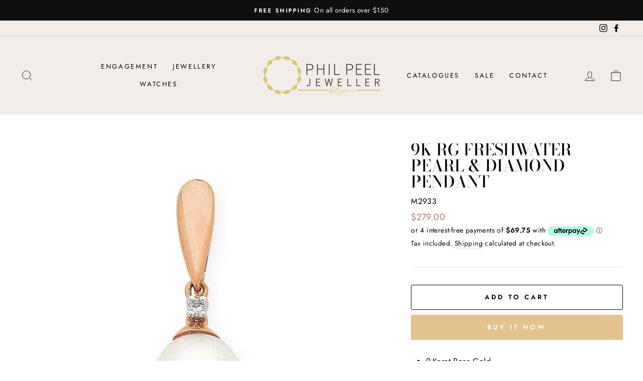

--- FILE ---
content_type: text/html; charset=utf-8
request_url: https://philpeeljewellers.com.au/products/9ct-rose-gold-freshwater-pearl-diamond-pendant-with-complimentary-plated-chain
body_size: 26486
content:
<!doctype html>
<html class="no-js" lang="en" dir="ltr">
  <head>
    <meta charset="utf-8">
    <meta http-equiv="X-UA-Compatible" content="IE=edge,chrome=1">
    <meta name="viewport" content="width=device-width,initial-scale=1">
    <meta name="theme-color" content="#e3c390">
    <link rel="canonical" href="https://philpeeljewellers.com.au/products/9ct-rose-gold-freshwater-pearl-diamond-pendant-with-complimentary-plated-chain">
    <link rel="preconnect" href="https://cdn.shopify.com">
    <link rel="preconnect" href="https://fonts.shopifycdn.com">
    <link rel="dns-prefetch" href="https://productreviews.shopifycdn.com">
    <link rel="dns-prefetch" href="https://ajax.googleapis.com">
    <link rel="dns-prefetch" href="https://maps.googleapis.com">
    <link rel="dns-prefetch" href="https://maps.gstatic.com"><link rel="shortcut icon" href="//philpeeljewellers.com.au/cdn/shop/files/phil-logo_32x32.png?v=1734414153" type="image/png"><title>9K RG Freshwater Pearl &amp; Diamond Pendant
&ndash; Phil Peel Jewellers
</title>
<meta name="description" content="9ct Rose Gold Freshwater Pearl &amp; Diamond Pendant with Complimentary Plated Chain"><meta property="og:site_name" content="Phil Peel Jewellers">
  <meta property="og:url" content="https://philpeeljewellers.com.au/products/9ct-rose-gold-freshwater-pearl-diamond-pendant-with-complimentary-plated-chain">
  <meta property="og:title" content="9K RG Freshwater Pearl &amp; Diamond Pendant">
  <meta property="og:type" content="product">
  <meta property="og:description" content="9ct Rose Gold Freshwater Pearl &amp; Diamond Pendant with Complimentary Plated Chain"><meta property="og:image" content="http://philpeeljewellers.com.au/cdn/shop/products/M2933.jpg?v=1635331000">
    <meta property="og:image:secure_url" content="https://philpeeljewellers.com.au/cdn/shop/products/M2933.jpg?v=1635331000">
    <meta property="og:image:width" content="866">
    <meta property="og:image:height" content="866"><meta name="twitter:site" content="@">
  <meta name="twitter:card" content="summary_large_image">
  <meta name="twitter:title" content="9K RG Freshwater Pearl & Diamond Pendant">
  <meta name="twitter:description" content="9ct Rose Gold Freshwater Pearl &amp; Diamond Pendant with Complimentary Plated Chain">
<style data-shopify>@font-face {
  font-family: "Bodoni Moda";
  font-weight: 500;
  font-style: normal;
  font-display: swap;
  src: url("//philpeeljewellers.com.au/cdn/fonts/bodoni_moda/bodonimoda_n5.36d0da1db617c453fb46e8089790ab6dc72c2356.woff2") format("woff2"),
       url("//philpeeljewellers.com.au/cdn/fonts/bodoni_moda/bodonimoda_n5.40f612bab009769f87511096f185d9228ad3baa3.woff") format("woff");
}

  @font-face {
  font-family: Jost;
  font-weight: 400;
  font-style: normal;
  font-display: swap;
  src: url("//philpeeljewellers.com.au/cdn/fonts/jost/jost_n4.d47a1b6347ce4a4c9f437608011273009d91f2b7.woff2") format("woff2"),
       url("//philpeeljewellers.com.au/cdn/fonts/jost/jost_n4.791c46290e672b3f85c3d1c651ef2efa3819eadd.woff") format("woff");
}


  @font-face {
  font-family: Jost;
  font-weight: 600;
  font-style: normal;
  font-display: swap;
  src: url("//philpeeljewellers.com.au/cdn/fonts/jost/jost_n6.ec1178db7a7515114a2d84e3dd680832b7af8b99.woff2") format("woff2"),
       url("//philpeeljewellers.com.au/cdn/fonts/jost/jost_n6.b1178bb6bdd3979fef38e103a3816f6980aeaff9.woff") format("woff");
}

  @font-face {
  font-family: Jost;
  font-weight: 400;
  font-style: italic;
  font-display: swap;
  src: url("//philpeeljewellers.com.au/cdn/fonts/jost/jost_i4.b690098389649750ada222b9763d55796c5283a5.woff2") format("woff2"),
       url("//philpeeljewellers.com.au/cdn/fonts/jost/jost_i4.fd766415a47e50b9e391ae7ec04e2ae25e7e28b0.woff") format("woff");
}

  @font-face {
  font-family: Jost;
  font-weight: 600;
  font-style: italic;
  font-display: swap;
  src: url("//philpeeljewellers.com.au/cdn/fonts/jost/jost_i6.9af7e5f39e3a108c08f24047a4276332d9d7b85e.woff2") format("woff2"),
       url("//philpeeljewellers.com.au/cdn/fonts/jost/jost_i6.2bf310262638f998ed206777ce0b9a3b98b6fe92.woff") format("woff");
}

</style><link href="//philpeeljewellers.com.au/cdn/shop/t/8/assets/theme.css?v=116174311022150345951696802178" rel="stylesheet" type="text/css" media="all" />
<style data-shopify>:root {
    --typeHeaderPrimary: "Bodoni Moda";
    --typeHeaderFallback: serif;
    --typeHeaderSize: 38px;
    --typeHeaderWeight: 500;
    --typeHeaderLineHeight: 1;
    --typeHeaderSpacing: 0.0em;

    --typeBasePrimary:Jost;
    --typeBaseFallback:sans-serif;
    --typeBaseSize: 16px;
    --typeBaseWeight: 400;
    --typeBaseSpacing: 0.025em;
    --typeBaseLineHeight: 1.6;

    --typeCollectionTitle: 18px;

    --iconWeight: 2px;
    --iconLinecaps: miter;

    
      --buttonRadius: 3px;
    

    --colorGridOverlayOpacity: 0.1;
  }

  .placeholder-content {
    background-image: linear-gradient(100deg, #ffffff 40%, #f7f7f7 63%, #ffffff 79%);
  }</style><link href="//philpeeljewellers.com.au/cdn/shop/t/8/assets/custom.css?v=99636853050681563921743399298" rel="stylesheet" type="text/css" media="all" />
    <script>
      document.documentElement.className = document.documentElement.className.replace('no-js', 'js');

      window.theme = window.theme || {};
      theme.routes = {
        home: "/",
        cart: "/cart.js",
        cartPage: "/cart",
        cartAdd: "/cart/add.js",
        cartChange: "/cart/change.js"
      };
      theme.strings = {
        soldOut: "Sold Out",
        unavailable: "Unavailable",
        stockLabel: "Only [count] items in stock!",
        willNotShipUntil: "Will not ship until [date]",
        willBeInStockAfter: "Will be in stock after [date]",
        waitingForStock: "Inventory on the way",
        savePrice: "Save [saved_amount]",
        cartEmpty: "Your cart is currently empty.",
        cartTermsConfirmation: "You must agree with the terms and conditions of sales to check out",
        searchCollections: "Collections:",
        searchPages: "Pages:",
        searchArticles: "Articles:"
      };
      theme.settings = {
        dynamicVariantsEnable: true,
        dynamicVariantType: "button",
        cartType: "drawer",
        isCustomerTemplate: false,
        moneyFormat: "${{amount}}",
        saveType: "dollar",
        recentlyViewedEnabled: false,
        productImageSize: "square",
        productImageCover: false,
        predictiveSearch: true,
        predictiveSearchType: "product,article,page,collection",
        inventoryThreshold: 10,
        quickView: true,
        themeName: 'Impulse',
        themeVersion: "4.1.1"
      };
    </script>

    <script>window.performance && window.performance.mark && window.performance.mark('shopify.content_for_header.start');</script><meta name="google-site-verification" content="NsOw5wIBO1QdAiJYdvKs9xODD2d8bixBRKnaRJZG8A4">
<meta id="shopify-digital-wallet" name="shopify-digital-wallet" content="/34712944772/digital_wallets/dialog">
<link rel="alternate" type="application/json+oembed" href="https://philpeeljewellers.com.au/products/9ct-rose-gold-freshwater-pearl-diamond-pendant-with-complimentary-plated-chain.oembed">
<script async="async" src="/checkouts/internal/preloads.js?locale=en-AU"></script>
<script id="shopify-features" type="application/json">{"accessToken":"c79575d109903bf2fb908b43e25734ec","betas":["rich-media-storefront-analytics"],"domain":"philpeeljewellers.com.au","predictiveSearch":true,"shopId":34712944772,"locale":"en"}</script>
<script>var Shopify = Shopify || {};
Shopify.shop = "le-jewellery-3.myshopify.com";
Shopify.locale = "en";
Shopify.currency = {"active":"AUD","rate":"1.0"};
Shopify.country = "AU";
Shopify.theme = {"name":"impulse 1.1","id":123854422180,"schema_name":"Impulse","schema_version":"4.1.1","theme_store_id":null,"role":"main"};
Shopify.theme.handle = "null";
Shopify.theme.style = {"id":null,"handle":null};
Shopify.cdnHost = "philpeeljewellers.com.au/cdn";
Shopify.routes = Shopify.routes || {};
Shopify.routes.root = "/";</script>
<script type="module">!function(o){(o.Shopify=o.Shopify||{}).modules=!0}(window);</script>
<script>!function(o){function n(){var o=[];function n(){o.push(Array.prototype.slice.apply(arguments))}return n.q=o,n}var t=o.Shopify=o.Shopify||{};t.loadFeatures=n(),t.autoloadFeatures=n()}(window);</script>
<script id="shop-js-analytics" type="application/json">{"pageType":"product"}</script>
<script defer="defer" async type="module" src="//philpeeljewellers.com.au/cdn/shopifycloud/shop-js/modules/v2/client.init-shop-cart-sync_C5BV16lS.en.esm.js"></script>
<script defer="defer" async type="module" src="//philpeeljewellers.com.au/cdn/shopifycloud/shop-js/modules/v2/chunk.common_CygWptCX.esm.js"></script>
<script type="module">
  await import("//philpeeljewellers.com.au/cdn/shopifycloud/shop-js/modules/v2/client.init-shop-cart-sync_C5BV16lS.en.esm.js");
await import("//philpeeljewellers.com.au/cdn/shopifycloud/shop-js/modules/v2/chunk.common_CygWptCX.esm.js");

  window.Shopify.SignInWithShop?.initShopCartSync?.({"fedCMEnabled":true,"windoidEnabled":true});

</script>
<script>(function() {
  var isLoaded = false;
  function asyncLoad() {
    if (isLoaded) return;
    isLoaded = true;
    var urls = ["https:\/\/labelmaker.b-cdn.net\/js\/labelmaker.js?shop=le-jewellery-3.myshopify.com","https:\/\/cdn.nfcube.com\/instafeed-47ca02d42325a61520100c45669915ca.js?shop=le-jewellery-3.myshopify.com","https:\/\/cdn.tabarn.app\/cdn\/automatic-discount\/automatic-discount-v2.min.js?shop=le-jewellery-3.myshopify.com","https:\/\/cdn.robinpro.gallery\/js\/client.js?v=5ad0431\u0026shop=le-jewellery-3.myshopify.com"];
    for (var i = 0; i < urls.length; i++) {
      var s = document.createElement('script');
      s.type = 'text/javascript';
      s.async = true;
      s.src = urls[i];
      var x = document.getElementsByTagName('script')[0];
      x.parentNode.insertBefore(s, x);
    }
  };
  if(window.attachEvent) {
    window.attachEvent('onload', asyncLoad);
  } else {
    window.addEventListener('load', asyncLoad, false);
  }
})();</script>
<script id="__st">var __st={"a":34712944772,"offset":39600,"reqid":"f11c056a-f1ba-453a-91cf-ba0a34aba176-1768767950","pageurl":"philpeeljewellers.com.au\/products\/9ct-rose-gold-freshwater-pearl-diamond-pendant-with-complimentary-plated-chain","u":"6b7ad3a08397","p":"product","rtyp":"product","rid":7077500551332};</script>
<script>window.ShopifyPaypalV4VisibilityTracking = true;</script>
<script id="captcha-bootstrap">!function(){'use strict';const t='contact',e='account',n='new_comment',o=[[t,t],['blogs',n],['comments',n],[t,'customer']],c=[[e,'customer_login'],[e,'guest_login'],[e,'recover_customer_password'],[e,'create_customer']],r=t=>t.map((([t,e])=>`form[action*='/${t}']:not([data-nocaptcha='true']) input[name='form_type'][value='${e}']`)).join(','),a=t=>()=>t?[...document.querySelectorAll(t)].map((t=>t.form)):[];function s(){const t=[...o],e=r(t);return a(e)}const i='password',u='form_key',d=['recaptcha-v3-token','g-recaptcha-response','h-captcha-response',i],f=()=>{try{return window.sessionStorage}catch{return}},m='__shopify_v',_=t=>t.elements[u];function p(t,e,n=!1){try{const o=window.sessionStorage,c=JSON.parse(o.getItem(e)),{data:r}=function(t){const{data:e,action:n}=t;return t[m]||n?{data:e,action:n}:{data:t,action:n}}(c);for(const[e,n]of Object.entries(r))t.elements[e]&&(t.elements[e].value=n);n&&o.removeItem(e)}catch(o){console.error('form repopulation failed',{error:o})}}const l='form_type',E='cptcha';function T(t){t.dataset[E]=!0}const w=window,h=w.document,L='Shopify',v='ce_forms',y='captcha';let A=!1;((t,e)=>{const n=(g='f06e6c50-85a8-45c8-87d0-21a2b65856fe',I='https://cdn.shopify.com/shopifycloud/storefront-forms-hcaptcha/ce_storefront_forms_captcha_hcaptcha.v1.5.2.iife.js',D={infoText:'Protected by hCaptcha',privacyText:'Privacy',termsText:'Terms'},(t,e,n)=>{const o=w[L][v],c=o.bindForm;if(c)return c(t,g,e,D).then(n);var r;o.q.push([[t,g,e,D],n]),r=I,A||(h.body.append(Object.assign(h.createElement('script'),{id:'captcha-provider',async:!0,src:r})),A=!0)});var g,I,D;w[L]=w[L]||{},w[L][v]=w[L][v]||{},w[L][v].q=[],w[L][y]=w[L][y]||{},w[L][y].protect=function(t,e){n(t,void 0,e),T(t)},Object.freeze(w[L][y]),function(t,e,n,w,h,L){const[v,y,A,g]=function(t,e,n){const i=e?o:[],u=t?c:[],d=[...i,...u],f=r(d),m=r(i),_=r(d.filter((([t,e])=>n.includes(e))));return[a(f),a(m),a(_),s()]}(w,h,L),I=t=>{const e=t.target;return e instanceof HTMLFormElement?e:e&&e.form},D=t=>v().includes(t);t.addEventListener('submit',(t=>{const e=I(t);if(!e)return;const n=D(e)&&!e.dataset.hcaptchaBound&&!e.dataset.recaptchaBound,o=_(e),c=g().includes(e)&&(!o||!o.value);(n||c)&&t.preventDefault(),c&&!n&&(function(t){try{if(!f())return;!function(t){const e=f();if(!e)return;const n=_(t);if(!n)return;const o=n.value;o&&e.removeItem(o)}(t);const e=Array.from(Array(32),(()=>Math.random().toString(36)[2])).join('');!function(t,e){_(t)||t.append(Object.assign(document.createElement('input'),{type:'hidden',name:u})),t.elements[u].value=e}(t,e),function(t,e){const n=f();if(!n)return;const o=[...t.querySelectorAll(`input[type='${i}']`)].map((({name:t})=>t)),c=[...d,...o],r={};for(const[a,s]of new FormData(t).entries())c.includes(a)||(r[a]=s);n.setItem(e,JSON.stringify({[m]:1,action:t.action,data:r}))}(t,e)}catch(e){console.error('failed to persist form',e)}}(e),e.submit())}));const S=(t,e)=>{t&&!t.dataset[E]&&(n(t,e.some((e=>e===t))),T(t))};for(const o of['focusin','change'])t.addEventListener(o,(t=>{const e=I(t);D(e)&&S(e,y())}));const B=e.get('form_key'),M=e.get(l),P=B&&M;t.addEventListener('DOMContentLoaded',(()=>{const t=y();if(P)for(const e of t)e.elements[l].value===M&&p(e,B);[...new Set([...A(),...v().filter((t=>'true'===t.dataset.shopifyCaptcha))])].forEach((e=>S(e,t)))}))}(h,new URLSearchParams(w.location.search),n,t,e,['guest_login'])})(!0,!0)}();</script>
<script integrity="sha256-4kQ18oKyAcykRKYeNunJcIwy7WH5gtpwJnB7kiuLZ1E=" data-source-attribution="shopify.loadfeatures" defer="defer" src="//philpeeljewellers.com.au/cdn/shopifycloud/storefront/assets/storefront/load_feature-a0a9edcb.js" crossorigin="anonymous"></script>
<script data-source-attribution="shopify.dynamic_checkout.dynamic.init">var Shopify=Shopify||{};Shopify.PaymentButton=Shopify.PaymentButton||{isStorefrontPortableWallets:!0,init:function(){window.Shopify.PaymentButton.init=function(){};var t=document.createElement("script");t.src="https://philpeeljewellers.com.au/cdn/shopifycloud/portable-wallets/latest/portable-wallets.en.js",t.type="module",document.head.appendChild(t)}};
</script>
<script data-source-attribution="shopify.dynamic_checkout.buyer_consent">
  function portableWalletsHideBuyerConsent(e){var t=document.getElementById("shopify-buyer-consent"),n=document.getElementById("shopify-subscription-policy-button");t&&n&&(t.classList.add("hidden"),t.setAttribute("aria-hidden","true"),n.removeEventListener("click",e))}function portableWalletsShowBuyerConsent(e){var t=document.getElementById("shopify-buyer-consent"),n=document.getElementById("shopify-subscription-policy-button");t&&n&&(t.classList.remove("hidden"),t.removeAttribute("aria-hidden"),n.addEventListener("click",e))}window.Shopify?.PaymentButton&&(window.Shopify.PaymentButton.hideBuyerConsent=portableWalletsHideBuyerConsent,window.Shopify.PaymentButton.showBuyerConsent=portableWalletsShowBuyerConsent);
</script>
<script>
  function portableWalletsCleanup(e){e&&e.src&&console.error("Failed to load portable wallets script "+e.src);var t=document.querySelectorAll("shopify-accelerated-checkout .shopify-payment-button__skeleton, shopify-accelerated-checkout-cart .wallet-cart-button__skeleton"),e=document.getElementById("shopify-buyer-consent");for(let e=0;e<t.length;e++)t[e].remove();e&&e.remove()}function portableWalletsNotLoadedAsModule(e){e instanceof ErrorEvent&&"string"==typeof e.message&&e.message.includes("import.meta")&&"string"==typeof e.filename&&e.filename.includes("portable-wallets")&&(window.removeEventListener("error",portableWalletsNotLoadedAsModule),window.Shopify.PaymentButton.failedToLoad=e,"loading"===document.readyState?document.addEventListener("DOMContentLoaded",window.Shopify.PaymentButton.init):window.Shopify.PaymentButton.init())}window.addEventListener("error",portableWalletsNotLoadedAsModule);
</script>

<script type="module" src="https://philpeeljewellers.com.au/cdn/shopifycloud/portable-wallets/latest/portable-wallets.en.js" onError="portableWalletsCleanup(this)" crossorigin="anonymous"></script>
<script nomodule>
  document.addEventListener("DOMContentLoaded", portableWalletsCleanup);
</script>

<link id="shopify-accelerated-checkout-styles" rel="stylesheet" media="screen" href="https://philpeeljewellers.com.au/cdn/shopifycloud/portable-wallets/latest/accelerated-checkout-backwards-compat.css" crossorigin="anonymous">
<style id="shopify-accelerated-checkout-cart">
        #shopify-buyer-consent {
  margin-top: 1em;
  display: inline-block;
  width: 100%;
}

#shopify-buyer-consent.hidden {
  display: none;
}

#shopify-subscription-policy-button {
  background: none;
  border: none;
  padding: 0;
  text-decoration: underline;
  font-size: inherit;
  cursor: pointer;
}

#shopify-subscription-policy-button::before {
  box-shadow: none;
}

      </style>

<script>window.performance && window.performance.mark && window.performance.mark('shopify.content_for_header.end');</script>

    <script src="//philpeeljewellers.com.au/cdn/shop/t/8/assets/vendor-scripts-v9.js" defer="defer"></script><script src="//philpeeljewellers.com.au/cdn/shop/t/8/assets/theme.min.js?v=53866046687993482371700739064" defer="defer"></script><!-- Google Tag Manager -->
<script>(function(w,d,s,l,i){w[l]=w[l]||[];w[l].push({'gtm.start':
new Date().getTime(),event:'gtm.js'});var f=d.getElementsByTagName(s)[0],
j=d.createElement(s),dl=l!='dataLayer'?'&l='+l:'';j.async=true;j.src=
'https://www.googletagmanager.com/gtm.js?id='+i+dl;f.parentNode.insertBefore(j,f);
})(window,document,'script','dataLayer','GTM-TQ5W24');</script>
<!-- End Google Tag Manager -->
    
  <link href="https://monorail-edge.shopifysvc.com" rel="dns-prefetch">
<script>(function(){if ("sendBeacon" in navigator && "performance" in window) {try {var session_token_from_headers = performance.getEntriesByType('navigation')[0].serverTiming.find(x => x.name == '_s').description;} catch {var session_token_from_headers = undefined;}var session_cookie_matches = document.cookie.match(/_shopify_s=([^;]*)/);var session_token_from_cookie = session_cookie_matches && session_cookie_matches.length === 2 ? session_cookie_matches[1] : "";var session_token = session_token_from_headers || session_token_from_cookie || "";function handle_abandonment_event(e) {var entries = performance.getEntries().filter(function(entry) {return /monorail-edge.shopifysvc.com/.test(entry.name);});if (!window.abandonment_tracked && entries.length === 0) {window.abandonment_tracked = true;var currentMs = Date.now();var navigation_start = performance.timing.navigationStart;var payload = {shop_id: 34712944772,url: window.location.href,navigation_start,duration: currentMs - navigation_start,session_token,page_type: "product"};window.navigator.sendBeacon("https://monorail-edge.shopifysvc.com/v1/produce", JSON.stringify({schema_id: "online_store_buyer_site_abandonment/1.1",payload: payload,metadata: {event_created_at_ms: currentMs,event_sent_at_ms: currentMs}}));}}window.addEventListener('pagehide', handle_abandonment_event);}}());</script>
<script id="web-pixels-manager-setup">(function e(e,d,r,n,o){if(void 0===o&&(o={}),!Boolean(null===(a=null===(i=window.Shopify)||void 0===i?void 0:i.analytics)||void 0===a?void 0:a.replayQueue)){var i,a;window.Shopify=window.Shopify||{};var t=window.Shopify;t.analytics=t.analytics||{};var s=t.analytics;s.replayQueue=[],s.publish=function(e,d,r){return s.replayQueue.push([e,d,r]),!0};try{self.performance.mark("wpm:start")}catch(e){}var l=function(){var e={modern:/Edge?\/(1{2}[4-9]|1[2-9]\d|[2-9]\d{2}|\d{4,})\.\d+(\.\d+|)|Firefox\/(1{2}[4-9]|1[2-9]\d|[2-9]\d{2}|\d{4,})\.\d+(\.\d+|)|Chrom(ium|e)\/(9{2}|\d{3,})\.\d+(\.\d+|)|(Maci|X1{2}).+ Version\/(15\.\d+|(1[6-9]|[2-9]\d|\d{3,})\.\d+)([,.]\d+|)( \(\w+\)|)( Mobile\/\w+|) Safari\/|Chrome.+OPR\/(9{2}|\d{3,})\.\d+\.\d+|(CPU[ +]OS|iPhone[ +]OS|CPU[ +]iPhone|CPU IPhone OS|CPU iPad OS)[ +]+(15[._]\d+|(1[6-9]|[2-9]\d|\d{3,})[._]\d+)([._]\d+|)|Android:?[ /-](13[3-9]|1[4-9]\d|[2-9]\d{2}|\d{4,})(\.\d+|)(\.\d+|)|Android.+Firefox\/(13[5-9]|1[4-9]\d|[2-9]\d{2}|\d{4,})\.\d+(\.\d+|)|Android.+Chrom(ium|e)\/(13[3-9]|1[4-9]\d|[2-9]\d{2}|\d{4,})\.\d+(\.\d+|)|SamsungBrowser\/([2-9]\d|\d{3,})\.\d+/,legacy:/Edge?\/(1[6-9]|[2-9]\d|\d{3,})\.\d+(\.\d+|)|Firefox\/(5[4-9]|[6-9]\d|\d{3,})\.\d+(\.\d+|)|Chrom(ium|e)\/(5[1-9]|[6-9]\d|\d{3,})\.\d+(\.\d+|)([\d.]+$|.*Safari\/(?![\d.]+ Edge\/[\d.]+$))|(Maci|X1{2}).+ Version\/(10\.\d+|(1[1-9]|[2-9]\d|\d{3,})\.\d+)([,.]\d+|)( \(\w+\)|)( Mobile\/\w+|) Safari\/|Chrome.+OPR\/(3[89]|[4-9]\d|\d{3,})\.\d+\.\d+|(CPU[ +]OS|iPhone[ +]OS|CPU[ +]iPhone|CPU IPhone OS|CPU iPad OS)[ +]+(10[._]\d+|(1[1-9]|[2-9]\d|\d{3,})[._]\d+)([._]\d+|)|Android:?[ /-](13[3-9]|1[4-9]\d|[2-9]\d{2}|\d{4,})(\.\d+|)(\.\d+|)|Mobile Safari.+OPR\/([89]\d|\d{3,})\.\d+\.\d+|Android.+Firefox\/(13[5-9]|1[4-9]\d|[2-9]\d{2}|\d{4,})\.\d+(\.\d+|)|Android.+Chrom(ium|e)\/(13[3-9]|1[4-9]\d|[2-9]\d{2}|\d{4,})\.\d+(\.\d+|)|Android.+(UC? ?Browser|UCWEB|U3)[ /]?(15\.([5-9]|\d{2,})|(1[6-9]|[2-9]\d|\d{3,})\.\d+)\.\d+|SamsungBrowser\/(5\.\d+|([6-9]|\d{2,})\.\d+)|Android.+MQ{2}Browser\/(14(\.(9|\d{2,})|)|(1[5-9]|[2-9]\d|\d{3,})(\.\d+|))(\.\d+|)|K[Aa][Ii]OS\/(3\.\d+|([4-9]|\d{2,})\.\d+)(\.\d+|)/},d=e.modern,r=e.legacy,n=navigator.userAgent;return n.match(d)?"modern":n.match(r)?"legacy":"unknown"}(),u="modern"===l?"modern":"legacy",c=(null!=n?n:{modern:"",legacy:""})[u],f=function(e){return[e.baseUrl,"/wpm","/b",e.hashVersion,"modern"===e.buildTarget?"m":"l",".js"].join("")}({baseUrl:d,hashVersion:r,buildTarget:u}),m=function(e){var d=e.version,r=e.bundleTarget,n=e.surface,o=e.pageUrl,i=e.monorailEndpoint;return{emit:function(e){var a=e.status,t=e.errorMsg,s=(new Date).getTime(),l=JSON.stringify({metadata:{event_sent_at_ms:s},events:[{schema_id:"web_pixels_manager_load/3.1",payload:{version:d,bundle_target:r,page_url:o,status:a,surface:n,error_msg:t},metadata:{event_created_at_ms:s}}]});if(!i)return console&&console.warn&&console.warn("[Web Pixels Manager] No Monorail endpoint provided, skipping logging."),!1;try{return self.navigator.sendBeacon.bind(self.navigator)(i,l)}catch(e){}var u=new XMLHttpRequest;try{return u.open("POST",i,!0),u.setRequestHeader("Content-Type","text/plain"),u.send(l),!0}catch(e){return console&&console.warn&&console.warn("[Web Pixels Manager] Got an unhandled error while logging to Monorail."),!1}}}}({version:r,bundleTarget:l,surface:e.surface,pageUrl:self.location.href,monorailEndpoint:e.monorailEndpoint});try{o.browserTarget=l,function(e){var d=e.src,r=e.async,n=void 0===r||r,o=e.onload,i=e.onerror,a=e.sri,t=e.scriptDataAttributes,s=void 0===t?{}:t,l=document.createElement("script"),u=document.querySelector("head"),c=document.querySelector("body");if(l.async=n,l.src=d,a&&(l.integrity=a,l.crossOrigin="anonymous"),s)for(var f in s)if(Object.prototype.hasOwnProperty.call(s,f))try{l.dataset[f]=s[f]}catch(e){}if(o&&l.addEventListener("load",o),i&&l.addEventListener("error",i),u)u.appendChild(l);else{if(!c)throw new Error("Did not find a head or body element to append the script");c.appendChild(l)}}({src:f,async:!0,onload:function(){if(!function(){var e,d;return Boolean(null===(d=null===(e=window.Shopify)||void 0===e?void 0:e.analytics)||void 0===d?void 0:d.initialized)}()){var d=window.webPixelsManager.init(e)||void 0;if(d){var r=window.Shopify.analytics;r.replayQueue.forEach((function(e){var r=e[0],n=e[1],o=e[2];d.publishCustomEvent(r,n,o)})),r.replayQueue=[],r.publish=d.publishCustomEvent,r.visitor=d.visitor,r.initialized=!0}}},onerror:function(){return m.emit({status:"failed",errorMsg:"".concat(f," has failed to load")})},sri:function(e){var d=/^sha384-[A-Za-z0-9+/=]+$/;return"string"==typeof e&&d.test(e)}(c)?c:"",scriptDataAttributes:o}),m.emit({status:"loading"})}catch(e){m.emit({status:"failed",errorMsg:(null==e?void 0:e.message)||"Unknown error"})}}})({shopId: 34712944772,storefrontBaseUrl: "https://philpeeljewellers.com.au",extensionsBaseUrl: "https://extensions.shopifycdn.com/cdn/shopifycloud/web-pixels-manager",monorailEndpoint: "https://monorail-edge.shopifysvc.com/unstable/produce_batch",surface: "storefront-renderer",enabledBetaFlags: ["2dca8a86"],webPixelsConfigList: [{"id":"535036068","configuration":"{\"config\":\"{\\\"google_tag_ids\\\":[\\\"G-W106CBXDJR\\\",\\\"GT-WRF2MCL\\\"],\\\"target_country\\\":\\\"AU\\\",\\\"gtag_events\\\":[{\\\"type\\\":\\\"search\\\",\\\"action_label\\\":\\\"G-W106CBXDJR\\\"},{\\\"type\\\":\\\"begin_checkout\\\",\\\"action_label\\\":\\\"G-W106CBXDJR\\\"},{\\\"type\\\":\\\"view_item\\\",\\\"action_label\\\":[\\\"G-W106CBXDJR\\\",\\\"MC-2DL6H1V3WP\\\"]},{\\\"type\\\":\\\"purchase\\\",\\\"action_label\\\":[\\\"G-W106CBXDJR\\\",\\\"MC-2DL6H1V3WP\\\"]},{\\\"type\\\":\\\"page_view\\\",\\\"action_label\\\":[\\\"G-W106CBXDJR\\\",\\\"MC-2DL6H1V3WP\\\"]},{\\\"type\\\":\\\"add_payment_info\\\",\\\"action_label\\\":\\\"G-W106CBXDJR\\\"},{\\\"type\\\":\\\"add_to_cart\\\",\\\"action_label\\\":\\\"G-W106CBXDJR\\\"}],\\\"enable_monitoring_mode\\\":false}\"}","eventPayloadVersion":"v1","runtimeContext":"OPEN","scriptVersion":"b2a88bafab3e21179ed38636efcd8a93","type":"APP","apiClientId":1780363,"privacyPurposes":[],"dataSharingAdjustments":{"protectedCustomerApprovalScopes":["read_customer_address","read_customer_email","read_customer_name","read_customer_personal_data","read_customer_phone"]}},{"id":"131006628","eventPayloadVersion":"v1","runtimeContext":"LAX","scriptVersion":"1","type":"CUSTOM","privacyPurposes":["MARKETING"],"name":"Meta pixel (migrated)"},{"id":"shopify-app-pixel","configuration":"{}","eventPayloadVersion":"v1","runtimeContext":"STRICT","scriptVersion":"0450","apiClientId":"shopify-pixel","type":"APP","privacyPurposes":["ANALYTICS","MARKETING"]},{"id":"shopify-custom-pixel","eventPayloadVersion":"v1","runtimeContext":"LAX","scriptVersion":"0450","apiClientId":"shopify-pixel","type":"CUSTOM","privacyPurposes":["ANALYTICS","MARKETING"]}],isMerchantRequest: false,initData: {"shop":{"name":"Phil Peel Jewellers","paymentSettings":{"currencyCode":"AUD"},"myshopifyDomain":"le-jewellery-3.myshopify.com","countryCode":"AU","storefrontUrl":"https:\/\/philpeeljewellers.com.au"},"customer":null,"cart":null,"checkout":null,"productVariants":[{"price":{"amount":279.0,"currencyCode":"AUD"},"product":{"title":"9K RG Freshwater Pearl \u0026 Diamond Pendant","vendor":"La Couronne Jewellery","id":"7077500551332","untranslatedTitle":"9K RG Freshwater Pearl \u0026 Diamond Pendant","url":"\/products\/9ct-rose-gold-freshwater-pearl-diamond-pendant-with-complimentary-plated-chain","type":"Pendants \u0026 Necklaces"},"id":"41362023186596","image":{"src":"\/\/philpeeljewellers.com.au\/cdn\/shop\/products\/M2933.jpg?v=1635331000"},"sku":"M2933","title":"Default Title","untranslatedTitle":"Default Title"}],"purchasingCompany":null},},"https://philpeeljewellers.com.au/cdn","fcfee988w5aeb613cpc8e4bc33m6693e112",{"modern":"","legacy":""},{"shopId":"34712944772","storefrontBaseUrl":"https:\/\/philpeeljewellers.com.au","extensionBaseUrl":"https:\/\/extensions.shopifycdn.com\/cdn\/shopifycloud\/web-pixels-manager","surface":"storefront-renderer","enabledBetaFlags":"[\"2dca8a86\"]","isMerchantRequest":"false","hashVersion":"fcfee988w5aeb613cpc8e4bc33m6693e112","publish":"custom","events":"[[\"page_viewed\",{}],[\"product_viewed\",{\"productVariant\":{\"price\":{\"amount\":279.0,\"currencyCode\":\"AUD\"},\"product\":{\"title\":\"9K RG Freshwater Pearl \u0026 Diamond Pendant\",\"vendor\":\"La Couronne Jewellery\",\"id\":\"7077500551332\",\"untranslatedTitle\":\"9K RG Freshwater Pearl \u0026 Diamond Pendant\",\"url\":\"\/products\/9ct-rose-gold-freshwater-pearl-diamond-pendant-with-complimentary-plated-chain\",\"type\":\"Pendants \u0026 Necklaces\"},\"id\":\"41362023186596\",\"image\":{\"src\":\"\/\/philpeeljewellers.com.au\/cdn\/shop\/products\/M2933.jpg?v=1635331000\"},\"sku\":\"M2933\",\"title\":\"Default Title\",\"untranslatedTitle\":\"Default Title\"}}]]"});</script><script>
  window.ShopifyAnalytics = window.ShopifyAnalytics || {};
  window.ShopifyAnalytics.meta = window.ShopifyAnalytics.meta || {};
  window.ShopifyAnalytics.meta.currency = 'AUD';
  var meta = {"product":{"id":7077500551332,"gid":"gid:\/\/shopify\/Product\/7077500551332","vendor":"La Couronne Jewellery","type":"Pendants \u0026 Necklaces","handle":"9ct-rose-gold-freshwater-pearl-diamond-pendant-with-complimentary-plated-chain","variants":[{"id":41362023186596,"price":27900,"name":"9K RG Freshwater Pearl \u0026 Diamond Pendant","public_title":null,"sku":"M2933"}],"remote":false},"page":{"pageType":"product","resourceType":"product","resourceId":7077500551332,"requestId":"f11c056a-f1ba-453a-91cf-ba0a34aba176-1768767950"}};
  for (var attr in meta) {
    window.ShopifyAnalytics.meta[attr] = meta[attr];
  }
</script>
<script class="analytics">
  (function () {
    var customDocumentWrite = function(content) {
      var jquery = null;

      if (window.jQuery) {
        jquery = window.jQuery;
      } else if (window.Checkout && window.Checkout.$) {
        jquery = window.Checkout.$;
      }

      if (jquery) {
        jquery('body').append(content);
      }
    };

    var hasLoggedConversion = function(token) {
      if (token) {
        return document.cookie.indexOf('loggedConversion=' + token) !== -1;
      }
      return false;
    }

    var setCookieIfConversion = function(token) {
      if (token) {
        var twoMonthsFromNow = new Date(Date.now());
        twoMonthsFromNow.setMonth(twoMonthsFromNow.getMonth() + 2);

        document.cookie = 'loggedConversion=' + token + '; expires=' + twoMonthsFromNow;
      }
    }

    var trekkie = window.ShopifyAnalytics.lib = window.trekkie = window.trekkie || [];
    if (trekkie.integrations) {
      return;
    }
    trekkie.methods = [
      'identify',
      'page',
      'ready',
      'track',
      'trackForm',
      'trackLink'
    ];
    trekkie.factory = function(method) {
      return function() {
        var args = Array.prototype.slice.call(arguments);
        args.unshift(method);
        trekkie.push(args);
        return trekkie;
      };
    };
    for (var i = 0; i < trekkie.methods.length; i++) {
      var key = trekkie.methods[i];
      trekkie[key] = trekkie.factory(key);
    }
    trekkie.load = function(config) {
      trekkie.config = config || {};
      trekkie.config.initialDocumentCookie = document.cookie;
      var first = document.getElementsByTagName('script')[0];
      var script = document.createElement('script');
      script.type = 'text/javascript';
      script.onerror = function(e) {
        var scriptFallback = document.createElement('script');
        scriptFallback.type = 'text/javascript';
        scriptFallback.onerror = function(error) {
                var Monorail = {
      produce: function produce(monorailDomain, schemaId, payload) {
        var currentMs = new Date().getTime();
        var event = {
          schema_id: schemaId,
          payload: payload,
          metadata: {
            event_created_at_ms: currentMs,
            event_sent_at_ms: currentMs
          }
        };
        return Monorail.sendRequest("https://" + monorailDomain + "/v1/produce", JSON.stringify(event));
      },
      sendRequest: function sendRequest(endpointUrl, payload) {
        // Try the sendBeacon API
        if (window && window.navigator && typeof window.navigator.sendBeacon === 'function' && typeof window.Blob === 'function' && !Monorail.isIos12()) {
          var blobData = new window.Blob([payload], {
            type: 'text/plain'
          });

          if (window.navigator.sendBeacon(endpointUrl, blobData)) {
            return true;
          } // sendBeacon was not successful

        } // XHR beacon

        var xhr = new XMLHttpRequest();

        try {
          xhr.open('POST', endpointUrl);
          xhr.setRequestHeader('Content-Type', 'text/plain');
          xhr.send(payload);
        } catch (e) {
          console.log(e);
        }

        return false;
      },
      isIos12: function isIos12() {
        return window.navigator.userAgent.lastIndexOf('iPhone; CPU iPhone OS 12_') !== -1 || window.navigator.userAgent.lastIndexOf('iPad; CPU OS 12_') !== -1;
      }
    };
    Monorail.produce('monorail-edge.shopifysvc.com',
      'trekkie_storefront_load_errors/1.1',
      {shop_id: 34712944772,
      theme_id: 123854422180,
      app_name: "storefront",
      context_url: window.location.href,
      source_url: "//philpeeljewellers.com.au/cdn/s/trekkie.storefront.cd680fe47e6c39ca5d5df5f0a32d569bc48c0f27.min.js"});

        };
        scriptFallback.async = true;
        scriptFallback.src = '//philpeeljewellers.com.au/cdn/s/trekkie.storefront.cd680fe47e6c39ca5d5df5f0a32d569bc48c0f27.min.js';
        first.parentNode.insertBefore(scriptFallback, first);
      };
      script.async = true;
      script.src = '//philpeeljewellers.com.au/cdn/s/trekkie.storefront.cd680fe47e6c39ca5d5df5f0a32d569bc48c0f27.min.js';
      first.parentNode.insertBefore(script, first);
    };
    trekkie.load(
      {"Trekkie":{"appName":"storefront","development":false,"defaultAttributes":{"shopId":34712944772,"isMerchantRequest":null,"themeId":123854422180,"themeCityHash":"411369544794040412","contentLanguage":"en","currency":"AUD","eventMetadataId":"450901d8-0978-4996-9ce4-c6509828b2f5"},"isServerSideCookieWritingEnabled":true,"monorailRegion":"shop_domain","enabledBetaFlags":["65f19447"]},"Session Attribution":{},"S2S":{"facebookCapiEnabled":false,"source":"trekkie-storefront-renderer","apiClientId":580111}}
    );

    var loaded = false;
    trekkie.ready(function() {
      if (loaded) return;
      loaded = true;

      window.ShopifyAnalytics.lib = window.trekkie;

      var originalDocumentWrite = document.write;
      document.write = customDocumentWrite;
      try { window.ShopifyAnalytics.merchantGoogleAnalytics.call(this); } catch(error) {};
      document.write = originalDocumentWrite;

      window.ShopifyAnalytics.lib.page(null,{"pageType":"product","resourceType":"product","resourceId":7077500551332,"requestId":"f11c056a-f1ba-453a-91cf-ba0a34aba176-1768767950","shopifyEmitted":true});

      var match = window.location.pathname.match(/checkouts\/(.+)\/(thank_you|post_purchase)/)
      var token = match? match[1]: undefined;
      if (!hasLoggedConversion(token)) {
        setCookieIfConversion(token);
        window.ShopifyAnalytics.lib.track("Viewed Product",{"currency":"AUD","variantId":41362023186596,"productId":7077500551332,"productGid":"gid:\/\/shopify\/Product\/7077500551332","name":"9K RG Freshwater Pearl \u0026 Diamond Pendant","price":"279.00","sku":"M2933","brand":"La Couronne Jewellery","variant":null,"category":"Pendants \u0026 Necklaces","nonInteraction":true,"remote":false},undefined,undefined,{"shopifyEmitted":true});
      window.ShopifyAnalytics.lib.track("monorail:\/\/trekkie_storefront_viewed_product\/1.1",{"currency":"AUD","variantId":41362023186596,"productId":7077500551332,"productGid":"gid:\/\/shopify\/Product\/7077500551332","name":"9K RG Freshwater Pearl \u0026 Diamond Pendant","price":"279.00","sku":"M2933","brand":"La Couronne Jewellery","variant":null,"category":"Pendants \u0026 Necklaces","nonInteraction":true,"remote":false,"referer":"https:\/\/philpeeljewellers.com.au\/products\/9ct-rose-gold-freshwater-pearl-diamond-pendant-with-complimentary-plated-chain"});
      }
    });


        var eventsListenerScript = document.createElement('script');
        eventsListenerScript.async = true;
        eventsListenerScript.src = "//philpeeljewellers.com.au/cdn/shopifycloud/storefront/assets/shop_events_listener-3da45d37.js";
        document.getElementsByTagName('head')[0].appendChild(eventsListenerScript);

})();</script>
  <script>
  if (!window.ga || (window.ga && typeof window.ga !== 'function')) {
    window.ga = function ga() {
      (window.ga.q = window.ga.q || []).push(arguments);
      if (window.Shopify && window.Shopify.analytics && typeof window.Shopify.analytics.publish === 'function') {
        window.Shopify.analytics.publish("ga_stub_called", {}, {sendTo: "google_osp_migration"});
      }
      console.error("Shopify's Google Analytics stub called with:", Array.from(arguments), "\nSee https://help.shopify.com/manual/promoting-marketing/pixels/pixel-migration#google for more information.");
    };
    if (window.Shopify && window.Shopify.analytics && typeof window.Shopify.analytics.publish === 'function') {
      window.Shopify.analytics.publish("ga_stub_initialized", {}, {sendTo: "google_osp_migration"});
    }
  }
</script>
<script
  defer
  src="https://philpeeljewellers.com.au/cdn/shopifycloud/perf-kit/shopify-perf-kit-3.0.4.min.js"
  data-application="storefront-renderer"
  data-shop-id="34712944772"
  data-render-region="gcp-us-central1"
  data-page-type="product"
  data-theme-instance-id="123854422180"
  data-theme-name="Impulse"
  data-theme-version="4.1.1"
  data-monorail-region="shop_domain"
  data-resource-timing-sampling-rate="10"
  data-shs="true"
  data-shs-beacon="true"
  data-shs-export-with-fetch="true"
  data-shs-logs-sample-rate="1"
  data-shs-beacon-endpoint="https://philpeeljewellers.com.au/api/collect"
></script>
</head>
 
  <body
    class="template-product"
    data-center-text="true"
    data-button_style="round-slight"
    data-type_header_capitalize="true"
    data-type_headers_align_text="true"
    data-type_product_capitalize="false"
    data-swatch_style="round"
    
  >
    <!-- Google Tag Manager (noscript) -->
<noscript><iframe src="https://www.googletagmanager.com/ns.html?id=GTM-TQ5W24"
height="0" width="0" style="display:none;visibility:hidden"></iframe></noscript>
<!-- End Google Tag Manager (noscript) -->
    <a class="in-page-link visually-hidden skip-link" href="#MainContent">Skip to content</a>

    <div id="PageContainer" class="page-container">
      <div class="transition-body"><div id="shopify-section-header" class="shopify-section">

<div id="NavDrawer" class="drawer drawer--left">
  <div class="drawer__contents">
    <div class="drawer__fixed-header">
      <div class="drawer__header appear-animation appear-delay-1">
        <div class="h2 drawer__title"></div>
        <div class="drawer__close">
          <button type="button" class="drawer__close-button js-drawer-close">
            <svg aria-hidden="true" focusable="false" role="presentation" class="icon icon-close" viewBox="0 0 64 64"><path d="M19 17.61l27.12 27.13m0-27.12L19 44.74"/></svg>
            <span class="icon__fallback-text">Close menu</span>
          </button>
        </div>
      </div>
    </div>
    <div class="drawer__scrollable">
      <ul class="mobile-nav" role="navigation" aria-label="Primary"><li class="mobile-nav__item appear-animation appear-delay-2"><div class="mobile-nav__has-sublist"><a href="/collections/engagement"
                    class="mobile-nav__link mobile-nav__link--top-level"
                    id="Label-collections-engagement1"
                    >
                    Engagement
                  </a>
                  <div class="mobile-nav__toggle">
                    <button type="button"
                      aria-controls="Linklist-collections-engagement1"
                      aria-labelledby="Label-collections-engagement1"
                      class="collapsible-trigger collapsible--auto-height"><span class="collapsible-trigger__icon collapsible-trigger__icon--open" role="presentation">
  <svg aria-hidden="true" focusable="false" role="presentation" class="icon icon--wide icon-chevron-down" viewBox="0 0 28 16"><path d="M1.57 1.59l12.76 12.77L27.1 1.59" stroke-width="2" stroke="#000" fill="none" fill-rule="evenodd"/></svg>
</span>
</button>
                  </div></div><div id="Linklist-collections-engagement1"
                class="mobile-nav__sublist collapsible-content collapsible-content--all"
                >
                <div class="collapsible-content__inner">
                  <ul class="mobile-nav__sublist"><li class="mobile-nav__item">
                        <div class="mobile-nav__child-item"><a href="/collections/engagement-rings"
                              class="mobile-nav__link"
                              id="Sublabel-collections-engagement-rings1"
                              >
                              Engagement Rings
                            </a></div></li><li class="mobile-nav__item">
                        <div class="mobile-nav__child-item"><a href="/collections/wedding-bands"
                              class="mobile-nav__link"
                              id="Sublabel-collections-wedding-bands2"
                              >
                              Wedding bands
                            </a></div></li><li class="mobile-nav__item">
                        <div class="mobile-nav__child-item"><a href="/collections/coloured-diamonds"
                              class="mobile-nav__link"
                              id="Sublabel-collections-coloured-diamonds3"
                              >
                              Coloured Diamonds
                            </a></div></li><li class="mobile-nav__item">
                        <div class="mobile-nav__child-item"><a href="/collections/lab-grown-diamond-collection"
                              class="mobile-nav__link"
                              id="Sublabel-collections-lab-grown-diamond-collection4"
                              >
                              Lab Grown Diamonds
                            </a></div></li><li class="mobile-nav__item">
                        <div class="mobile-nav__child-item"><a href="/pages/ring-size-guide"
                              class="mobile-nav__link"
                              id="Sublabel-pages-ring-size-guide5"
                              >
                              Ring Size Guide
                            </a></div></li></ul>
                </div>
              </div></li><li class="mobile-nav__item appear-animation appear-delay-3"><div class="mobile-nav__has-sublist"><a href="/collections/jewellery"
                    class="mobile-nav__link mobile-nav__link--top-level"
                    id="Label-collections-jewellery2"
                    >
                    Jewellery
                  </a>
                  <div class="mobile-nav__toggle">
                    <button type="button"
                      aria-controls="Linklist-collections-jewellery2"
                      aria-labelledby="Label-collections-jewellery2"
                      class="collapsible-trigger collapsible--auto-height"><span class="collapsible-trigger__icon collapsible-trigger__icon--open" role="presentation">
  <svg aria-hidden="true" focusable="false" role="presentation" class="icon icon--wide icon-chevron-down" viewBox="0 0 28 16"><path d="M1.57 1.59l12.76 12.77L27.1 1.59" stroke-width="2" stroke="#000" fill="none" fill-rule="evenodd"/></svg>
</span>
</button>
                  </div></div><div id="Linklist-collections-jewellery2"
                class="mobile-nav__sublist collapsible-content collapsible-content--all"
                >
                <div class="collapsible-content__inner">
                  <ul class="mobile-nav__sublist"><li class="mobile-nav__item">
                        <div class="mobile-nav__child-item"><a href="/collections/new-arrivals"
                              class="mobile-nav__link"
                              id="Sublabel-collections-new-arrivals1"
                              >
                              New 
                            </a></div></li><li class="mobile-nav__item">
                        <div class="mobile-nav__child-item"><a href="/collections/jewellery"
                              class="mobile-nav__link"
                              id="Sublabel-collections-jewellery2"
                              >
                              Shop By Jewellery
                            </a><button type="button"
                              aria-controls="Sublinklist-collections-jewellery2-collections-jewellery2"
                              aria-labelledby="Sublabel-collections-jewellery2"
                              class="collapsible-trigger"><span class="collapsible-trigger__icon collapsible-trigger__icon--circle collapsible-trigger__icon--open" role="presentation">
  <svg aria-hidden="true" focusable="false" role="presentation" class="icon icon--wide icon-chevron-down" viewBox="0 0 28 16"><path d="M1.57 1.59l12.76 12.77L27.1 1.59" stroke-width="2" stroke="#000" fill="none" fill-rule="evenodd"/></svg>
</span>
</button></div><div
                            id="Sublinklist-collections-jewellery2-collections-jewellery2"
                            aria-labelledby="Sublabel-collections-jewellery2"
                            class="mobile-nav__sublist collapsible-content collapsible-content--all"
                            >
                            <div class="collapsible-content__inner">
                              <ul class="mobile-nav__grandchildlist"><li class="mobile-nav__item">
                                    <a href="/collections/rings" class="mobile-nav__link">
                                      Rings
                                    </a>
                                  </li><li class="mobile-nav__item">
                                    <a href="/collections/bracelets" class="mobile-nav__link">
                                      Bracelets & Bangles
                                    </a>
                                  </li><li class="mobile-nav__item">
                                    <a href="/collections/earrings" class="mobile-nav__link">
                                      Earrings
                                    </a>
                                  </li><li class="mobile-nav__item">
                                    <a href="/collections/necklaces-pedants" class="mobile-nav__link">
                                      Necklaces & Pendants
                                    </a>
                                  </li><li class="mobile-nav__item">
                                    <a href="/collections/chains" class="mobile-nav__link">
                                      Chains
                                    </a>
                                  </li><li class="mobile-nav__item">
                                    <a href="/collections/mens-jewellery" class="mobile-nav__link">
                                      Men's Jewellery
                                    </a>
                                  </li><li class="mobile-nav__item">
                                    <a href="/collections/womens-jewellery" class="mobile-nav__link">
                                      Women's Jewellery
                                    </a>
                                  </li></ul>
                            </div>
                          </div></li><li class="mobile-nav__item">
                        <div class="mobile-nav__child-item"><a href="/collections/diamonds-gemstones"
                              class="mobile-nav__link"
                              id="Sublabel-collections-diamonds-gemstones3"
                              >
                              Shop by Gemstones
                            </a><button type="button"
                              aria-controls="Sublinklist-collections-jewellery2-collections-diamonds-gemstones3"
                              aria-labelledby="Sublabel-collections-diamonds-gemstones3"
                              class="collapsible-trigger"><span class="collapsible-trigger__icon collapsible-trigger__icon--circle collapsible-trigger__icon--open" role="presentation">
  <svg aria-hidden="true" focusable="false" role="presentation" class="icon icon--wide icon-chevron-down" viewBox="0 0 28 16"><path d="M1.57 1.59l12.76 12.77L27.1 1.59" stroke-width="2" stroke="#000" fill="none" fill-rule="evenodd"/></svg>
</span>
</button></div><div
                            id="Sublinklist-collections-jewellery2-collections-diamonds-gemstones3"
                            aria-labelledby="Sublabel-collections-diamonds-gemstones3"
                            class="mobile-nav__sublist collapsible-content collapsible-content--all"
                            >
                            <div class="collapsible-content__inner">
                              <ul class="mobile-nav__grandchildlist"><li class="mobile-nav__item">
                                    <a href="/collections/amethyst" class="mobile-nav__link">
                                      Amethyst
                                    </a>
                                  </li><li class="mobile-nav__item">
                                    <a href="/collections/cubic-zirconia" class="mobile-nav__link">
                                      Cubic Zirconia
                                    </a>
                                  </li><li class="mobile-nav__item">
                                    <a href="/collections/coloured-diamonds" class="mobile-nav__link">
                                      Coloured Diamonds
                                    </a>
                                  </li><li class="mobile-nav__item">
                                    <a href="/collections/diamond" class="mobile-nav__link">
                                      Diamond
                                    </a>
                                  </li><li class="mobile-nav__item">
                                    <a href="/collections/emerald" class="mobile-nav__link">
                                      Emerald
                                    </a>
                                  </li><li class="mobile-nav__item">
                                    <a href="/collections/morganite" class="mobile-nav__link">
                                      Morganite
                                    </a>
                                  </li><li class="mobile-nav__item">
                                    <a href="/collections/pearls" class="mobile-nav__link">
                                      Pearls
                                    </a>
                                  </li><li class="mobile-nav__item">
                                    <a href="/collections/peridot" class="mobile-nav__link">
                                      Peridot
                                    </a>
                                  </li><li class="mobile-nav__item">
                                    <a href="/collections/ruby" class="mobile-nav__link">
                                      Ruby
                                    </a>
                                  </li><li class="mobile-nav__item">
                                    <a href="/collections/sapphire" class="mobile-nav__link">
                                      Sapphire
                                    </a>
                                  </li><li class="mobile-nav__item">
                                    <a href="/collections/topaz" class="mobile-nav__link">
                                      Topaz
                                    </a>
                                  </li><li class="mobile-nav__item">
                                    <a href="/collections/other-gemstones" class="mobile-nav__link">
                                      Other Gemstones
                                    </a>
                                  </li></ul>
                            </div>
                          </div></li><li class="mobile-nav__item">
                        <div class="mobile-nav__child-item"><a href="/pages/brands"
                              class="mobile-nav__link"
                              id="Sublabel-pages-brands4"
                              >
                              Collections
                            </a><button type="button"
                              aria-controls="Sublinklist-collections-jewellery2-pages-brands4"
                              aria-labelledby="Sublabel-pages-brands4"
                              class="collapsible-trigger"><span class="collapsible-trigger__icon collapsible-trigger__icon--circle collapsible-trigger__icon--open" role="presentation">
  <svg aria-hidden="true" focusable="false" role="presentation" class="icon icon--wide icon-chevron-down" viewBox="0 0 28 16"><path d="M1.57 1.59l12.76 12.77L27.1 1.59" stroke-width="2" stroke="#000" fill="none" fill-rule="evenodd"/></svg>
</span>
</button></div><div
                            id="Sublinklist-collections-jewellery2-pages-brands4"
                            aria-labelledby="Sublabel-pages-brands4"
                            class="mobile-nav__sublist collapsible-content collapsible-content--all"
                            >
                            <div class="collapsible-content__inner">
                              <ul class="mobile-nav__grandchildlist"><li class="mobile-nav__item">
                                    <a href="/collections/blush-pink-diamond-jewellery" class="mobile-nav__link">
                                      Blush Pink Diamond Jewellery
                                    </a>
                                  </li><li class="mobile-nav__item">
                                    <a href="/collections/desert-rose-diamond-jewellery" class="mobile-nav__link">
                                      Desert Rose Diamond Jewellery
                                    </a>
                                  </li><li class="mobile-nav__item">
                                    <a href="/collections/lab-grown-diamond-collection" class="mobile-nav__link">
                                      Lab Grown Diamond Collection
                                    </a>
                                  </li><li class="mobile-nav__item">
                                    <a href="/collections/ikecho-australia" class="mobile-nav__link">
                                      Ikecho Australia
                                    </a>
                                  </li><li class="mobile-nav__item">
                                    <a href="/collections/la-couronne" class="mobile-nav__link">
                                      La Couronne
                                    </a>
                                  </li><li class="mobile-nav__item">
                                    <a href="/collections/naturally-rare-argyle-pink-diamonds/Brand_Naturally-Rare" class="mobile-nav__link">
                                      Naturally Rare Pink Diamonds
                                    </a>
                                  </li><li class="mobile-nav__item">
                                    <a href="/collections/pig-hen" class="mobile-nav__link">
                                      Pig & Hen
                                    </a>
                                  </li><li class="mobile-nav__item">
                                    <a href="/collections/pink-caviar-diamond-jewellery-1" class="mobile-nav__link">
                                      Pink Caviar Diamond Jewellery
                                    </a>
                                  </li><li class="mobile-nav__item">
                                    <a href="/collections/diamond-republic" class="mobile-nav__link">
                                      The Diamond Republic
                                    </a>
                                  </li><li class="mobile-nav__item">
                                    <a href="/collections/von-treskow-1" class="mobile-nav__link">
                                      Von Treskow
                                    </a>
                                  </li></ul>
                            </div>
                          </div></li><li class="mobile-nav__item">
                        <div class="mobile-nav__child-item"><button type="button"
                            aria-controls="Sublinklist-collections-jewellery2-5"
                            class="mobile-nav__link--button collapsible-trigger">
                              <span class="mobile-nav__faux-link">Shop By Price</span><span class="collapsible-trigger__icon collapsible-trigger__icon--circle collapsible-trigger__icon--open" role="presentation">
  <svg aria-hidden="true" focusable="false" role="presentation" class="icon icon--wide icon-chevron-down" viewBox="0 0 28 16"><path d="M1.57 1.59l12.76 12.77L27.1 1.59" stroke-width="2" stroke="#000" fill="none" fill-rule="evenodd"/></svg>
</span>
</button></div><div
                            id="Sublinklist-collections-jewellery2-5"
                            aria-labelledby="Sublabel-5"
                            class="mobile-nav__sublist collapsible-content collapsible-content--all"
                            >
                            <div class="collapsible-content__inner">
                              <ul class="mobile-nav__grandchildlist"><li class="mobile-nav__item">
                                    <a href="/collections/0-100" class="mobile-nav__link">
                                      $0 - $100
                                    </a>
                                  </li><li class="mobile-nav__item">
                                    <a href="/collections/100-500" class="mobile-nav__link">
                                      $100 - $500
                                    </a>
                                  </li><li class="mobile-nav__item">
                                    <a href="/collections/500-1-000" class="mobile-nav__link">
                                      $500 - $1,000
                                    </a>
                                  </li><li class="mobile-nav__item">
                                    <a href="/collections/1-000-1-500" class="mobile-nav__link">
                                      $1,000 - $1,500
                                    </a>
                                  </li><li class="mobile-nav__item">
                                    <a href="/collections/1-500-2-000" class="mobile-nav__link">
                                      $1,500 - $2,000
                                    </a>
                                  </li><li class="mobile-nav__item">
                                    <a href="/collections/2-000-and-up" class="mobile-nav__link">
                                      $2,000 and Up
                                    </a>
                                  </li></ul>
                            </div>
                          </div></li></ul>
                </div>
              </div></li><li class="mobile-nav__item appear-animation appear-delay-4"><div class="mobile-nav__has-sublist"><a href="/collections/watches"
                    class="mobile-nav__link mobile-nav__link--top-level"
                    id="Label-collections-watches3"
                    >
                    Watches
                  </a>
                  <div class="mobile-nav__toggle">
                    <button type="button"
                      aria-controls="Linklist-collections-watches3"
                      aria-labelledby="Label-collections-watches3"
                      class="collapsible-trigger collapsible--auto-height"><span class="collapsible-trigger__icon collapsible-trigger__icon--open" role="presentation">
  <svg aria-hidden="true" focusable="false" role="presentation" class="icon icon--wide icon-chevron-down" viewBox="0 0 28 16"><path d="M1.57 1.59l12.76 12.77L27.1 1.59" stroke-width="2" stroke="#000" fill="none" fill-rule="evenodd"/></svg>
</span>
</button>
                  </div></div><div id="Linklist-collections-watches3"
                class="mobile-nav__sublist collapsible-content collapsible-content--all"
                >
                <div class="collapsible-content__inner">
                  <ul class="mobile-nav__sublist"><li class="mobile-nav__item">
                        <div class="mobile-nav__child-item"><a href="/collections/womens-watches"
                              class="mobile-nav__link"
                              id="Sublabel-collections-womens-watches1"
                              >
                              Women&#39;s Watches
                            </a></div></li><li class="mobile-nav__item">
                        <div class="mobile-nav__child-item"><a href="/collections/mens-watches"
                              class="mobile-nav__link"
                              id="Sublabel-collections-mens-watches2"
                              >
                              Men&#39;s Watches
                            </a></div></li><li class="mobile-nav__item">
                        <div class="mobile-nav__child-item"><button type="button"
                            aria-controls="Sublinklist-collections-watches3-3"
                            class="mobile-nav__link--button collapsible-trigger">
                              <span class="mobile-nav__faux-link">Shop By Brand</span><span class="collapsible-trigger__icon collapsible-trigger__icon--circle collapsible-trigger__icon--open" role="presentation">
  <svg aria-hidden="true" focusable="false" role="presentation" class="icon icon--wide icon-chevron-down" viewBox="0 0 28 16"><path d="M1.57 1.59l12.76 12.77L27.1 1.59" stroke-width="2" stroke="#000" fill="none" fill-rule="evenodd"/></svg>
</span>
</button></div><div
                            id="Sublinklist-collections-watches3-3"
                            aria-labelledby="Sublabel-3"
                            class="mobile-nav__sublist collapsible-content collapsible-content--all"
                            >
                            <div class="collapsible-content__inner">
                              <ul class="mobile-nav__grandchildlist"><li class="mobile-nav__item">
                                    <a href="/collections/adina" class="mobile-nav__link">
                                      Adina
                                    </a>
                                  </li><li class="mobile-nav__item">
                                    <a href="/collections/daniel-wellington" class="mobile-nav__link">
                                      Daniel Wellington
                                    </a>
                                  </li><li class="mobile-nav__item">
                                    <a href="/collections/roamer-swiss-watches" class="mobile-nav__link">
                                      Roamer Swiss Watches
                                    </a>
                                  </li><li class="mobile-nav__item">
                                    <a href="/collections/jag-watches" class="mobile-nav__link">
                                      Jag Watches
                                    </a>
                                  </li><li class="mobile-nav__item">
                                    <a href="/collections/seiko-watches" class="mobile-nav__link">
                                      Seiko Watches
                                    </a>
                                  </li></ul>
                            </div>
                          </div></li></ul>
                </div>
              </div></li><li class="mobile-nav__item appear-animation appear-delay-5"><div class="mobile-nav__has-sublist"><a href="/"
                    class="mobile-nav__link mobile-nav__link--top-level"
                    id="Label-4"
                    >
                    Catalogues
                  </a>
                  <div class="mobile-nav__toggle">
                    <button type="button"
                      aria-controls="Linklist-4"
                      aria-labelledby="Label-4"
                      class="collapsible-trigger collapsible--auto-height"><span class="collapsible-trigger__icon collapsible-trigger__icon--open" role="presentation">
  <svg aria-hidden="true" focusable="false" role="presentation" class="icon icon--wide icon-chevron-down" viewBox="0 0 28 16"><path d="M1.57 1.59l12.76 12.77L27.1 1.59" stroke-width="2" stroke="#000" fill="none" fill-rule="evenodd"/></svg>
</span>
</button>
                  </div></div><div id="Linklist-4"
                class="mobile-nav__sublist collapsible-content collapsible-content--all"
                >
                <div class="collapsible-content__inner">
                  <ul class="mobile-nav__sublist"><li class="mobile-nav__item">
                        <div class="mobile-nav__child-item"><a href="https://philpeeljewellers.com.au/collections/la-couronne"
                              class="mobile-nav__link"
                              id="Sublabel-https-philpeeljewellers-com-au-collections-la-couronne1"
                              >
                              From the Heart
                            </a></div></li></ul>
                </div>
              </div></li><li class="mobile-nav__item appear-animation appear-delay-6"><a href="/collections/sale" class="mobile-nav__link mobile-nav__link--top-level">Sale</a></li><li class="mobile-nav__item appear-animation appear-delay-7"><a href="/pages/contact-us" class="mobile-nav__link mobile-nav__link--top-level">Contact</a></li><li class="mobile-nav__item mobile-nav__item--secondary">
            <div class="grid"><div class="grid__item one-half appear-animation appear-delay-8">
                  <a href="/account" class="mobile-nav__link">Log in
</a>
                </div></div>
          </li></ul><ul class="mobile-nav__social appear-animation appear-delay-9"><li class="mobile-nav__social-item">
            <a target="_blank" rel="noopener" href="https://www.instagram.com/philpeeljewellers/" title="Phil Peel Jewellers on Instagram">
              <svg aria-hidden="true" focusable="false" role="presentation" class="icon icon-instagram" viewBox="0 0 32 32"><path fill="#444" d="M16 3.094c4.206 0 4.7.019 6.363.094 1.538.069 2.369.325 2.925.544.738.287 1.262.625 1.813 1.175s.894 1.075 1.175 1.813c.212.556.475 1.387.544 2.925.075 1.662.094 2.156.094 6.363s-.019 4.7-.094 6.363c-.069 1.538-.325 2.369-.544 2.925-.288.738-.625 1.262-1.175 1.813s-1.075.894-1.813 1.175c-.556.212-1.387.475-2.925.544-1.663.075-2.156.094-6.363.094s-4.7-.019-6.363-.094c-1.537-.069-2.369-.325-2.925-.544-.737-.288-1.263-.625-1.813-1.175s-.894-1.075-1.175-1.813c-.212-.556-.475-1.387-.544-2.925-.075-1.663-.094-2.156-.094-6.363s.019-4.7.094-6.363c.069-1.537.325-2.369.544-2.925.287-.737.625-1.263 1.175-1.813s1.075-.894 1.813-1.175c.556-.212 1.388-.475 2.925-.544 1.662-.081 2.156-.094 6.363-.094zm0-2.838c-4.275 0-4.813.019-6.494.094-1.675.075-2.819.344-3.819.731-1.037.4-1.913.944-2.788 1.819S1.486 4.656 1.08 5.688c-.387 1-.656 2.144-.731 3.825-.075 1.675-.094 2.213-.094 6.488s.019 4.813.094 6.494c.075 1.675.344 2.819.731 3.825.4 1.038.944 1.913 1.819 2.788s1.756 1.413 2.788 1.819c1 .387 2.144.656 3.825.731s2.213.094 6.494.094 4.813-.019 6.494-.094c1.675-.075 2.819-.344 3.825-.731 1.038-.4 1.913-.944 2.788-1.819s1.413-1.756 1.819-2.788c.387-1 .656-2.144.731-3.825s.094-2.212.094-6.494-.019-4.813-.094-6.494c-.075-1.675-.344-2.819-.731-3.825-.4-1.038-.944-1.913-1.819-2.788s-1.756-1.413-2.788-1.819c-1-.387-2.144-.656-3.825-.731C20.812.275 20.275.256 16 .256z"/><path fill="#444" d="M16 7.912a8.088 8.088 0 0 0 0 16.175c4.463 0 8.087-3.625 8.087-8.088s-3.625-8.088-8.088-8.088zm0 13.338a5.25 5.25 0 1 1 0-10.5 5.25 5.25 0 1 1 0 10.5zM26.294 7.594a1.887 1.887 0 1 1-3.774.002 1.887 1.887 0 0 1 3.774-.003z"/></svg>
              <span class="icon__fallback-text">Instagram</span>
            </a>
          </li><li class="mobile-nav__social-item">
            <a target="_blank" rel="noopener" href="https://www.facebook.com/philpeeljeweller" title="Phil Peel Jewellers on Facebook">
              <svg aria-hidden="true" focusable="false" role="presentation" class="icon icon-facebook" viewBox="0 0 32 32"><path fill="#444" d="M18.56 31.36V17.28h4.48l.64-5.12h-5.12v-3.2c0-1.28.64-2.56 2.56-2.56h2.56V1.28H19.2c-3.84 0-7.04 2.56-7.04 7.04v3.84H7.68v5.12h4.48v14.08h6.4z"/></svg>
              <span class="icon__fallback-text">Facebook</span>
            </a>
          </li></ul>
    </div>
  </div>
</div>
<div id="CartDrawer" class="drawer drawer--right">
    <form id="CartDrawerForm" action="/cart" method="post" novalidate class="drawer__contents">
      <div class="drawer__fixed-header">
        <div class="drawer__header appear-animation appear-delay-1">
          <div class="h2 drawer__title">Cart</div>
          <div class="drawer__close">
            <button type="button" class="drawer__close-button js-drawer-close">
              <svg aria-hidden="true" focusable="false" role="presentation" class="icon icon-close" viewBox="0 0 64 64"><path d="M19 17.61l27.12 27.13m0-27.12L19 44.74"/></svg>
              <span class="icon__fallback-text">Close cart</span>
            </button>
          </div>
        </div>
      </div>

      <div class="drawer__inner">
        <div class="drawer__scrollable">
          <div data-products class="appear-animation appear-delay-2"></div>

          
        </div>

        <div class="drawer__footer appear-animation appear-delay-4">
          <div data-discounts>
            
          </div>

          <div class="cart__item-sub cart__item-row">
            <div class="ajaxcart__subtotal">Subtotal</div>
            <div data-subtotal>$0.00</div>
          </div>

          <div class="cart__item-row text-center">
            <small>
              Shipping, taxes, and discount codes calculated at checkout.<br />
            </small>
          </div>

          

          <div class="cart__checkout-wrapper">
            <button type="submit" name="checkout" data-terms-required="false" class="btn cart__checkout">
              Check out
            </button>

            
          </div>
        </div>
      </div>

      <div class="drawer__cart-empty appear-animation appear-delay-2">
        <div class="drawer__scrollable">
          Your cart is currently empty.
        </div>
      </div>
    </form>
  </div><style>
  .site-nav__link,
  .site-nav__dropdown-link:not(.site-nav__dropdown-link--top-level) {
    font-size: 13px;
  }
  
    .site-nav__link, .mobile-nav__link--top-level {
      text-transform: uppercase;
      letter-spacing: 0.2em;
    }
    .mobile-nav__link--top-level {
      font-size: 1.1em;
    }
  

  

  
</style>

<div data-section-id="header" data-section-type="header">


  <div class="announcement-bar">
    <div class="page-width">
      <div class="slideshow-wrapper">
        <button type="button" class="visually-hidden slideshow__pause" data-id="header" aria-live="polite">
          <span class="slideshow__pause-stop">
            <svg aria-hidden="true" focusable="false" role="presentation" class="icon icon-pause" viewBox="0 0 10 13"><g fill="#000" fill-rule="evenodd"><path d="M0 0h3v13H0zM7 0h3v13H7z"/></g></svg>
            <span class="icon__fallback-text">Pause slideshow</span>
          </span>
          <span class="slideshow__pause-play">
            <svg aria-hidden="true" focusable="false" role="presentation" class="icon icon-play" viewBox="18.24 17.35 24.52 28.3"><path fill="#323232" d="M22.1 19.151v25.5l20.4-13.489-20.4-12.011z"/></svg>
            <span class="icon__fallback-text">Play slideshow</span>
          </span>
        </button>

        <div
          id="AnnouncementSlider"
          class="announcement-slider"
          data-compact="true"
          data-block-count="3"><div
                id="AnnouncementSlide-1524770292306"
                class="announcement-slider__slide"
                data-index="0"
                ><span class="announcement-text">Free shipping</span><span class="announcement-link-text">On all orders over $150</span></div><div
                id="AnnouncementSlide-1524770296206"
                class="announcement-slider__slide"
                data-index="1"
                ><a class="announcement-link" href="https://issuu.com/la-couronne/docs/mother_s_day_catalogue_2025?fr=sZDA5MDY2NDg1NzE"><span class="announcement-text">La Couronne Christmas catalogue</span><span class="announcement-link-text">OUT NOW!</span></a></div><div
                id="AnnouncementSlide-cac6e88d-cb31-4444-84ee-8252e6f1c1d5"
                class="announcement-slider__slide"
                data-index="2"
                ><span class="announcement-text">Return & Exchange</span><span class="announcement-link-text">within 14 days</span></div></div>
      </div>
    </div>
  </div>


<div class="toolbar small--hide">
  <div class="page-width">
    <div class="toolbar__content"><div class="toolbar__item">
          <ul class="inline-list toolbar__social"><li>
                <a target="_blank" rel="noopener" href="https://www.instagram.com/philpeeljewellers/" title="Phil Peel Jewellers on Instagram">
                  <svg aria-hidden="true" focusable="false" role="presentation" class="icon icon-instagram" viewBox="0 0 32 32"><path fill="#444" d="M16 3.094c4.206 0 4.7.019 6.363.094 1.538.069 2.369.325 2.925.544.738.287 1.262.625 1.813 1.175s.894 1.075 1.175 1.813c.212.556.475 1.387.544 2.925.075 1.662.094 2.156.094 6.363s-.019 4.7-.094 6.363c-.069 1.538-.325 2.369-.544 2.925-.288.738-.625 1.262-1.175 1.813s-1.075.894-1.813 1.175c-.556.212-1.387.475-2.925.544-1.663.075-2.156.094-6.363.094s-4.7-.019-6.363-.094c-1.537-.069-2.369-.325-2.925-.544-.737-.288-1.263-.625-1.813-1.175s-.894-1.075-1.175-1.813c-.212-.556-.475-1.387-.544-2.925-.075-1.663-.094-2.156-.094-6.363s.019-4.7.094-6.363c.069-1.537.325-2.369.544-2.925.287-.737.625-1.263 1.175-1.813s1.075-.894 1.813-1.175c.556-.212 1.388-.475 2.925-.544 1.662-.081 2.156-.094 6.363-.094zm0-2.838c-4.275 0-4.813.019-6.494.094-1.675.075-2.819.344-3.819.731-1.037.4-1.913.944-2.788 1.819S1.486 4.656 1.08 5.688c-.387 1-.656 2.144-.731 3.825-.075 1.675-.094 2.213-.094 6.488s.019 4.813.094 6.494c.075 1.675.344 2.819.731 3.825.4 1.038.944 1.913 1.819 2.788s1.756 1.413 2.788 1.819c1 .387 2.144.656 3.825.731s2.213.094 6.494.094 4.813-.019 6.494-.094c1.675-.075 2.819-.344 3.825-.731 1.038-.4 1.913-.944 2.788-1.819s1.413-1.756 1.819-2.788c.387-1 .656-2.144.731-3.825s.094-2.212.094-6.494-.019-4.813-.094-6.494c-.075-1.675-.344-2.819-.731-3.825-.4-1.038-.944-1.913-1.819-2.788s-1.756-1.413-2.788-1.819c-1-.387-2.144-.656-3.825-.731C20.812.275 20.275.256 16 .256z"/><path fill="#444" d="M16 7.912a8.088 8.088 0 0 0 0 16.175c4.463 0 8.087-3.625 8.087-8.088s-3.625-8.088-8.088-8.088zm0 13.338a5.25 5.25 0 1 1 0-10.5 5.25 5.25 0 1 1 0 10.5zM26.294 7.594a1.887 1.887 0 1 1-3.774.002 1.887 1.887 0 0 1 3.774-.003z"/></svg>
                  <span class="icon__fallback-text">Instagram</span>
                </a>
              </li><li>
                <a target="_blank" rel="noopener" href="https://www.facebook.com/philpeeljeweller" title="Phil Peel Jewellers on Facebook">
                  <svg aria-hidden="true" focusable="false" role="presentation" class="icon icon-facebook" viewBox="0 0 32 32"><path fill="#444" d="M18.56 31.36V17.28h4.48l.64-5.12h-5.12v-3.2c0-1.28.64-2.56 2.56-2.56h2.56V1.28H19.2c-3.84 0-7.04 2.56-7.04 7.04v3.84H7.68v5.12h4.48v14.08h6.4z"/></svg>
                  <span class="icon__fallback-text">Facebook</span>
                </a>
              </li></ul>
        </div></div>

  </div>
</div>
<div class="header-sticky-wrapper">
    <div id="HeaderWrapper" class="header-wrapper"><header
        id="SiteHeader"
        class="site-header"
        data-sticky="true"
        data-overlay="false">
        <div class="page-width">
          <div
            class="header-layout header-layout--center-split"
            data-logo-align="center"><div class="header-item header-item--left header-item--navigation"><div class="site-nav small--hide">
                      <a href="/search" class="site-nav__link site-nav__link--icon js-search-header">
                        <svg aria-hidden="true" focusable="false" role="presentation" class="icon icon-search" viewBox="0 0 64 64"><path d="M47.16 28.58A18.58 18.58 0 1 1 28.58 10a18.58 18.58 0 0 1 18.58 18.58zM54 54L41.94 42"/></svg>
                        <span class="icon__fallback-text">Search</span>
                      </a>
                    </div><div class="site-nav medium-up--hide">
                  <button
                    type="button"
                    class="site-nav__link site-nav__link--icon js-drawer-open-nav"
                    aria-controls="NavDrawer">
                    <svg aria-hidden="true" focusable="false" role="presentation" class="icon icon-hamburger" viewBox="0 0 64 64"><path d="M7 15h51M7 32h43M7 49h51"/></svg>
                    <span class="icon__fallback-text">Site navigation</span>
                  </button>
                </div>
              </div><div class="header-item header-item--logo-split" role="navigation" aria-label="Primary">
  <div class="header-item header-item--split-left"><ul
  class="site-nav site-navigation small--hide"
  ><li
      class="site-nav__item site-nav__expanded-item site-nav--has-dropdown"
      aria-haspopup="true">

      <a href="/collections/engagement" class="site-nav__link site-nav__link--underline site-nav__link--has-dropdown">
        Engagement
      </a><ul class="site-nav__dropdown text-left"><li class="">
              <a href="/collections/engagement-rings" class="site-nav__dropdown-link site-nav__dropdown-link--second-level">
                Engagement Rings
</a></li><li class="">
              <a href="/collections/wedding-bands" class="site-nav__dropdown-link site-nav__dropdown-link--second-level">
                Wedding bands
</a></li><li class="">
              <a href="/collections/coloured-diamonds" class="site-nav__dropdown-link site-nav__dropdown-link--second-level">
                Coloured Diamonds
</a></li><li class="">
              <a href="/collections/lab-grown-diamond-collection" class="site-nav__dropdown-link site-nav__dropdown-link--second-level">
                Lab Grown Diamonds
</a></li><li class="">
              <a href="/pages/ring-size-guide" class="site-nav__dropdown-link site-nav__dropdown-link--second-level">
                Ring Size Guide
</a></li></ul></li><li
      class="site-nav__item site-nav__expanded-item site-nav--has-dropdown site-nav--is-megamenu"
      aria-haspopup="true">

      <a href="/collections/jewellery" class="site-nav__link site-nav__link--underline site-nav__link--has-dropdown">
        Jewellery
      </a><div class="site-nav__dropdown megamenu text-left">
          <div class="page-width">
            <div class="grid grid--center">
              <div class="grid__item medium-up--one-fifth appear-animation appear-delay-1"><div class="h5">
                    <a href="/collections/new-arrivals" class="site-nav__dropdown-link site-nav__dropdown-link--top-level">New </a>
                  </div></div><div class="grid__item medium-up--one-fifth appear-animation appear-delay-2"><div class="h5">
                    <a href="/collections/jewellery" class="site-nav__dropdown-link site-nav__dropdown-link--top-level">Shop By Jewellery</a>
                  </div><div>
                      <a href="/collections/rings" class="site-nav__dropdown-link">
                        Rings
                      </a>
                    </div><div>
                      <a href="/collections/bracelets" class="site-nav__dropdown-link">
                        Bracelets & Bangles
                      </a>
                    </div><div>
                      <a href="/collections/earrings" class="site-nav__dropdown-link">
                        Earrings
                      </a>
                    </div><div>
                      <a href="/collections/necklaces-pedants" class="site-nav__dropdown-link">
                        Necklaces & Pendants
                      </a>
                    </div><div>
                      <a href="/collections/chains" class="site-nav__dropdown-link">
                        Chains
                      </a>
                    </div><div>
                      <a href="/collections/mens-jewellery" class="site-nav__dropdown-link">
                        Men's Jewellery
                      </a>
                    </div><div>
                      <a href="/collections/womens-jewellery" class="site-nav__dropdown-link">
                        Women's Jewellery
                      </a>
                    </div></div><div class="grid__item medium-up--one-fifth appear-animation appear-delay-3"><div class="h5">
                    <a href="/collections/diamonds-gemstones" class="site-nav__dropdown-link site-nav__dropdown-link--top-level">Shop by Gemstones</a>
                  </div><div>
                      <a href="/collections/amethyst" class="site-nav__dropdown-link">
                        Amethyst
                      </a>
                    </div><div>
                      <a href="/collections/cubic-zirconia" class="site-nav__dropdown-link">
                        Cubic Zirconia
                      </a>
                    </div><div>
                      <a href="/collections/coloured-diamonds" class="site-nav__dropdown-link">
                        Coloured Diamonds
                      </a>
                    </div><div>
                      <a href="/collections/diamond" class="site-nav__dropdown-link">
                        Diamond
                      </a>
                    </div><div>
                      <a href="/collections/emerald" class="site-nav__dropdown-link">
                        Emerald
                      </a>
                    </div><div>
                      <a href="/collections/morganite" class="site-nav__dropdown-link">
                        Morganite
                      </a>
                    </div><div>
                      <a href="/collections/pearls" class="site-nav__dropdown-link">
                        Pearls
                      </a>
                    </div><div>
                      <a href="/collections/peridot" class="site-nav__dropdown-link">
                        Peridot
                      </a>
                    </div><div>
                      <a href="/collections/ruby" class="site-nav__dropdown-link">
                        Ruby
                      </a>
                    </div><div>
                      <a href="/collections/sapphire" class="site-nav__dropdown-link">
                        Sapphire
                      </a>
                    </div><div>
                      <a href="/collections/topaz" class="site-nav__dropdown-link">
                        Topaz
                      </a>
                    </div><div>
                      <a href="/collections/other-gemstones" class="site-nav__dropdown-link">
                        Other Gemstones
                      </a>
                    </div></div><div class="grid__item medium-up--one-fifth appear-animation appear-delay-4"><div class="h5">
                    <a href="/pages/brands" class="site-nav__dropdown-link site-nav__dropdown-link--top-level">Collections</a>
                  </div><div>
                      <a href="/collections/blush-pink-diamond-jewellery" class="site-nav__dropdown-link">
                        Blush Pink Diamond Jewellery
                      </a>
                    </div><div>
                      <a href="/collections/desert-rose-diamond-jewellery" class="site-nav__dropdown-link">
                        Desert Rose Diamond Jewellery
                      </a>
                    </div><div>
                      <a href="/collections/lab-grown-diamond-collection" class="site-nav__dropdown-link">
                        Lab Grown Diamond Collection
                      </a>
                    </div><div>
                      <a href="/collections/ikecho-australia" class="site-nav__dropdown-link">
                        Ikecho Australia
                      </a>
                    </div><div>
                      <a href="/collections/la-couronne" class="site-nav__dropdown-link">
                        La Couronne
                      </a>
                    </div><div>
                      <a href="/collections/naturally-rare-argyle-pink-diamonds/Brand_Naturally-Rare" class="site-nav__dropdown-link">
                        Naturally Rare Pink Diamonds
                      </a>
                    </div><div>
                      <a href="/collections/pig-hen" class="site-nav__dropdown-link">
                        Pig & Hen
                      </a>
                    </div><div>
                      <a href="/collections/pink-caviar-diamond-jewellery-1" class="site-nav__dropdown-link">
                        Pink Caviar Diamond Jewellery
                      </a>
                    </div><div>
                      <a href="/collections/diamond-republic" class="site-nav__dropdown-link">
                        The Diamond Republic
                      </a>
                    </div><div>
                      <a href="/collections/von-treskow-1" class="site-nav__dropdown-link">
                        Von Treskow
                      </a>
                    </div></div><div class="grid__item medium-up--one-fifth appear-animation appear-delay-5"><div class="h5">
                    <a href="#" class="site-nav__dropdown-link site-nav__dropdown-link--top-level">Shop By Price</a>
                  </div><div>
                      <a href="/collections/0-100" class="site-nav__dropdown-link">
                        $0 - $100
                      </a>
                    </div><div>
                      <a href="/collections/100-500" class="site-nav__dropdown-link">
                        $100 - $500
                      </a>
                    </div><div>
                      <a href="/collections/500-1-000" class="site-nav__dropdown-link">
                        $500 - $1,000
                      </a>
                    </div><div>
                      <a href="/collections/1-000-1-500" class="site-nav__dropdown-link">
                        $1,000 - $1,500
                      </a>
                    </div><div>
                      <a href="/collections/1-500-2-000" class="site-nav__dropdown-link">
                        $1,500 - $2,000
                      </a>
                    </div><div>
                      <a href="/collections/2-000-and-up" class="site-nav__dropdown-link">
                        $2,000 and Up
                      </a>
                    </div></div>
            </div>
          </div>
        </div></li><li
      class="site-nav__item site-nav__expanded-item site-nav--has-dropdown site-nav--is-megamenu"
      aria-haspopup="true">

      <a href="/collections/watches" class="site-nav__link site-nav__link--underline site-nav__link--has-dropdown">
        Watches
      </a><div class="site-nav__dropdown megamenu text-left">
          <div class="page-width">
            <div class="grid grid--center">
              <div class="grid__item medium-up--one-fifth appear-animation appear-delay-1"><div class="h5">
                    <a href="/collections/womens-watches" class="site-nav__dropdown-link site-nav__dropdown-link--top-level">Women's Watches</a>
                  </div><div class="h5">
                    <a href="/collections/mens-watches" class="site-nav__dropdown-link site-nav__dropdown-link--top-level">Men's Watches</a>
                  </div></div><div class="grid__item medium-up--one-fifth appear-animation appear-delay-2"><div class="h5">
                    <a href="#" class="site-nav__dropdown-link site-nav__dropdown-link--top-level">Shop By Brand</a>
                  </div><div>
                      <a href="/collections/adina" class="site-nav__dropdown-link">
                        Adina
                      </a>
                    </div><div>
                      <a href="/collections/daniel-wellington" class="site-nav__dropdown-link">
                        Daniel Wellington
                      </a>
                    </div><div>
                      <a href="/collections/roamer-swiss-watches" class="site-nav__dropdown-link">
                        Roamer Swiss Watches
                      </a>
                    </div><div>
                      <a href="/collections/jag-watches" class="site-nav__dropdown-link">
                        Jag Watches
                      </a>
                    </div><div>
                      <a href="/collections/seiko-watches" class="site-nav__dropdown-link">
                        Seiko Watches
                      </a>
                    </div></div>
            </div>
          </div>
        </div></li></ul>
</div>
  <div class="header-item header-item--logo"><style data-shopify>.header-item--logo,
    .header-layout--left-center .header-item--logo,
    .header-layout--left-center .header-item--icons {
      -webkit-box-flex: 0 1 140px;
      -ms-flex: 0 1 140px;
      flex: 0 1 140px;
    }

    @media only screen and (min-width: 769px) {
      .header-item--logo,
      .header-layout--left-center .header-item--logo,
      .header-layout--left-center .header-item--icons {
        -webkit-box-flex: 0 0 250px;
        -ms-flex: 0 0 250px;
        flex: 0 0 250px;
      }
    }

    .site-header__logo a {
      width: 140px;
    }
    .is-light .site-header__logo .logo--inverted {
      width: 140px;
    }
    @media only screen and (min-width: 769px) {
      .site-header__logo a {
        width: 250px;
      }

      .is-light .site-header__logo .logo--inverted {
        width: 250px;
      }
    }</style><div class="h1 site-header__logo" itemscope itemtype="http://schema.org/Organization">
      <a
        href="/"
        itemprop="url"
        class="site-header__logo-link">
        <img
          class="small--hide"
          src="//philpeeljewellers.com.au/cdn/shop/files/Phil_Peel_60th_Logo_Landscape_250x.png?v=1657004910"
          srcset="//philpeeljewellers.com.au/cdn/shop/files/Phil_Peel_60th_Logo_Landscape_250x.png?v=1657004910 1x, //philpeeljewellers.com.au/cdn/shop/files/Phil_Peel_60th_Logo_Landscape_250x@2x.png?v=1657004910 2x"
          alt="Phil Peel Jewellers"
          itemprop="logo">
        <img
          class="medium-up--hide"
          src="//philpeeljewellers.com.au/cdn/shop/files/Phil_Peel_60th_Logo_Landscape_140x.png?v=1657004910"
          srcset="//philpeeljewellers.com.au/cdn/shop/files/Phil_Peel_60th_Logo_Landscape_140x.png?v=1657004910 1x, //philpeeljewellers.com.au/cdn/shop/files/Phil_Peel_60th_Logo_Landscape_140x@2x.png?v=1657004910 2x"
          alt="Phil Peel Jewellers">
      </a></div></div>
  <div class="header-item header-item--split-right"><ul
  class="site-nav site-navigation small--hide"
  ><li
      class="site-nav__item site-nav__expanded-item site-nav--has-dropdown"
      aria-haspopup="true">

      <a href="/" class="site-nav__link site-nav__link--underline site-nav__link--has-dropdown">
        Catalogues
      </a><ul class="site-nav__dropdown text-left"><li class="">
              <a href="https://philpeeljewellers.com.au/collections/la-couronne" class="site-nav__dropdown-link site-nav__dropdown-link--second-level">
                From the Heart
</a></li></ul></li><li
      class="site-nav__item site-nav__expanded-item"
      >

      <a href="/collections/sale" class="site-nav__link site-nav__link--underline">
        Sale
      </a></li><li
      class="site-nav__item site-nav__expanded-item"
      >

      <a href="/pages/contact-us" class="site-nav__link site-nav__link--underline">
        Contact
      </a></li></ul>
</div>
</div>
<div class="header-item header-item--icons"><div class="site-nav">
  <div class="site-nav__icons"><a class="site-nav__link site-nav__link--icon small--hide" href="/account">
        <svg aria-hidden="true" focusable="false" role="presentation" class="icon icon-user" viewBox="0 0 64 64"><path d="M35 39.84v-2.53c3.3-1.91 6-6.66 6-11.41 0-7.63 0-13.82-9-13.82s-9 6.19-9 13.82c0 4.75 2.7 9.51 6 11.41v2.53c-10.18.85-18 6-18 12.16h42c0-6.19-7.82-11.31-18-12.16z"/></svg>
        <span class="icon__fallback-text">Log in
</span>
      </a><a href="/search" class="site-nav__link site-nav__link--icon js-search-header medium-up--hide">
        <svg aria-hidden="true" focusable="false" role="presentation" class="icon icon-search" viewBox="0 0 64 64"><path d="M47.16 28.58A18.58 18.58 0 1 1 28.58 10a18.58 18.58 0 0 1 18.58 18.58zM54 54L41.94 42"/></svg>
        <span class="icon__fallback-text">Search</span>
      </a><a href="/cart" class="site-nav__link site-nav__link--icon js-drawer-open-cart" aria-controls="CartDrawer" data-icon="bag-minimal">
      <span class="cart-link"><svg aria-hidden="true" focusable="false" role="presentation" class="icon icon-bag-minimal" viewBox="0 0 64 64"><path stroke="null" id="svg_4" fill-opacity="null" stroke-opacity="null" fill="null" d="M11.375 17.863h41.25v36.75h-41.25z"/><path stroke="null" id="svg_2" d="M22.25 18c0-7.105 4.35-9 9.75-9s9.75 1.895 9.75 9"/></svg><span class="icon__fallback-text">Cart</span>
        <span id="CartBubble" class="cart-link__bubble"></span>
      </span>
    </a>
  </div>
</div>
</div>
          </div></div>
        <div class="site-header__search-container">
          <div class="site-header__search">
            <div class="page-width">
              <form action="/search" method="get" role="search"
                id="HeaderSearchForm"
                class="site-header__search-form">
                <input type="hidden" name="type" value="product,article,page,collection">
                <button type="submit" class="text-link site-header__search-btn site-header__search-btn--submit">
                  <svg aria-hidden="true" focusable="false" role="presentation" class="icon icon-search" viewBox="0 0 64 64"><path d="M47.16 28.58A18.58 18.58 0 1 1 28.58 10a18.58 18.58 0 0 1 18.58 18.58zM54 54L41.94 42"/></svg>
                  <span class="icon__fallback-text">Search</span>
                </button>
                <input type="search" name="q" value="" placeholder="Search our store" class="site-header__search-input" aria-label="Search our store">
              </form>
              <button type="button" id="SearchClose" class="js-search-header-close text-link site-header__search-btn">
                <svg aria-hidden="true" focusable="false" role="presentation" class="icon icon-close" viewBox="0 0 64 64"><path d="M19 17.61l27.12 27.13m0-27.12L19 44.74"/></svg>
                <span class="icon__fallback-text">"Close (esc)"</span>
              </button>
            </div>
          </div><div id="PredictiveWrapper" class="predictive-results hide" data-image-size="square">
              <div class="page-width">
                <div id="PredictiveResults" class="predictive-result__layout"></div>
                <div class="text-center predictive-results__footer">
                  <button type="button" class="btn btn--small" data-predictive-search-button>
                    <small>
                      View more
                    </small>
                  </button>
                </div>
              </div>
            </div></div>
      </header>
    </div>
  </div></div>


</div><main class="main-content" id="MainContent">
          <div id="shopify-section-product-template" class="shopify-section"><div id="ProductSection-7077500551332"
  class="product-section"
  data-section-id="7077500551332"
  data-section-type="product"
  data-product-handle="9ct-rose-gold-freshwater-pearl-diamond-pendant-with-complimentary-plated-chain"
  data-product-title="9K RG Freshwater Pearl &amp; Diamond Pendant"
  data-product-url="/products/9ct-rose-gold-freshwater-pearl-diamond-pendant-with-complimentary-plated-chain"
  data-aspect-ratio="100.0"
  data-img-url="//philpeeljewellers.com.au/cdn/shop/products/M2933_{width}x.jpg?v=1635331000"
  
  
    data-inventory="true"
  
  
  
    data-history="true"
  
  data-modal="false"><script type="application/ld+json">
  {
    "@context": "http://schema.org",
    "@type": "Product",
    "offers": [{
          "@type" : "Offer","sku": "M2933","availability" : "http://schema.org/InStock",
          "price" : 279.0,
          "priceCurrency" : "AUD",
          "priceValidUntil": "2026-01-29",
          "url" : "https:\/\/philpeeljewellers.com.au\/products\/9ct-rose-gold-freshwater-pearl-diamond-pendant-with-complimentary-plated-chain?variant=41362023186596"
        }
],
    "brand": "La Couronne Jewellery",
    "sku": "M2933",
    "name": "9K RG Freshwater Pearl \u0026 Diamond Pendant",
    "description": "\n9‑Karat Rose Gold\nLustrous Freshwater Pearl with Diamond Accent\nTimeless \u0026amp; Elegant Design\nIncludes Complimentary Gold‑Plated Chain\n",
    "category": "",
    "url": "https://philpeeljewellers.com.au/products/9ct-rose-gold-freshwater-pearl-diamond-pendant-with-complimentary-plated-chain",
      "mpn": "017-02332",
      "productId": "017-02332","image": {
      "@type": "ImageObject",
      "url": "https://philpeeljewellers.com.au/cdn/shop/products/M2933_1024x1024.jpg?v=1635331000",
      "image": "https://philpeeljewellers.com.au/cdn/shop/products/M2933_1024x1024.jpg?v=1635331000",
      "name": "9K RG Freshwater Pearl \u0026 Diamond Pendant",
      "width": 1024,
      "height": 1024
    }
  }
</script>
<div class="page-content page-content--product">
    <div class="page-width">

      <div class="grid grid--product-images--partial"><div class="grid__item medium-up--three-fifths product-single__sticky"><div
    data-product-images
    data-zoom="false"
    data-has-slideshow="false">
    <div class="product__photos product__photos-7077500551332 product__photos--beside">

      <div class="product__main-photos" data-aos data-product-single-media-group>
        <div id="ProductPhotos-7077500551332" class="product-slideshow">
<div
  class="product-main-slide starting-slide"
  data-index="0"
  >

  <div class="product-image-main product-image-main--7077500551332"><div class="image-wrap" style="height: 0; padding-bottom: 100.0%;"><img class=" lazyload"
          data-photoswipe-src="//philpeeljewellers.com.au/cdn/shop/products/M2933_1800x1800.jpg?v=1635331000"
          data-photoswipe-width="866"
          data-photoswipe-height="866"
          data-index="1"
          data-src="//philpeeljewellers.com.au/cdn/shop/products/M2933_{width}x.jpg?v=1635331000"
          data-widths="[360, 540, 720, 900, 1080]"
          data-aspectratio="1.0"
          data-sizes="auto"
          alt="9ct Rose Gold Freshwater Pearl &amp; Diamond Pendant with Complimentary Plated Chain (4803863707780) (7077500551332)"></div></div>

</div>
</div></div>

      <div
        id="ProductThumbs-7077500551332"
        class="product__thumbs product__thumbs--beside product__thumbs-placement--left medium-up--hide small--hide"
        data-position="beside"
        data-arrows="false"
        data-aos><div class="product__thumbs--scroller"></div></div>
    </div>
  </div>

  <script type="application/json" id="ModelJson-7077500551332">
    []
  </script></div><div class="grid__item medium-up--two-fifths">

          <div class="product-single__meta"><h1 class="h2 product-single__title">
                9K RG Freshwater Pearl & Diamond Pendant
              </h1><p id="Sku-7077500551332" class="product-single__sku">M2933
</p><span id="PriceA11y-7077500551332" class="visually-hidden">Regular price</span><span id="ProductPrice-7077500551332"
              class="product__price">
              $279.00
            </span><span id="SavePrice-7077500551332" class="product__price-savings hide"></span><div class="product__unit-price product__unit-price--spacing product__unit-price-wrapper--7077500551332 hide"><span class="product__unit-price--7077500551332"></span>/<span class="product__unit-base--7077500551332"></span>
            </div><div class="product__policies rte small--text-center">
                <small>Tax included.
<a href='/policies/shipping-policy'>Shipping</a> calculated at checkout.
</small>
              </div><script>
                window.inventories = window.inventories || {};
                window.inventories['7077500551332'] = {};
                
                  window.inventories['7077500551332'][41362023186596] = {
                    'quantity': 2,
                    'policy': "continue",
                    'incoming': 'false',
                    'next_incoming_date': null
                  };
                
              </script>
<!-- Zip WIDGET -->
<script src="https://static.zipmoney.com.au/lib/js/zm-widget-js/dist/zip-widget.min.js" type="text/javascript"></script>
<div data-zm-merchant="b5af02b4-a7db-4932-9b1c-4281635cb4c3" data-env="production"></div>
<style>
  #zip-prod-widget > iframe { 
    position: relative !important;
    right: 20px !important;
  }
</style>
<div style="cursor:pointer" id="zip-prod-widget" data-zm-asset="productwidget" data-zm-widget="popup" data-zm-popup-asset="termsdialog"></div>
<!-- end Zip WIDGET -->
              
<hr class="hr--medium">
<form method="post" action="/cart/add" id="AddToCartForm-7077500551332" accept-charset="UTF-8" class="product-single__form" enctype="multipart/form-data"><input type="hidden" name="form_type" value="product" /><input type="hidden" name="utf8" value="✓" /><select name="id" id="ProductSelect-7077500551332" class="product-single__variants no-js"><option 
          selected="selected"
          value="41362023186596">
          Default Title - $279.00 AUD
        </option></select><div
      id="ProductInventory-7077500551332"
      class="product__inventory hide"
      >Only 2 items in stock!
</div><div class="payment-buttons"><button
      type="submit"
      name="add"
      id="AddToCart-7077500551332"
      class="btn btn--full add-to-cart btn--secondary"
      >
      <span id="AddToCartText-7077500551332" data-default-text="Add to cart">
        Add to cart
      </span>
    </button><div data-shopify="payment-button" class="shopify-payment-button"> <shopify-accelerated-checkout recommended="null" fallback="{&quot;supports_subs&quot;:true,&quot;supports_def_opts&quot;:true,&quot;name&quot;:&quot;buy_it_now&quot;,&quot;wallet_params&quot;:{}}" access-token="c79575d109903bf2fb908b43e25734ec" buyer-country="AU" buyer-locale="en" buyer-currency="AUD" variant-params="[{&quot;id&quot;:41362023186596,&quot;requiresShipping&quot;:true}]" shop-id="34712944772" enabled-flags="[&quot;ae0f5bf6&quot;]" > <div class="shopify-payment-button__button" role="button" disabled aria-hidden="true" style="background-color: transparent; border: none"> <div class="shopify-payment-button__skeleton">&nbsp;</div> </div> </shopify-accelerated-checkout> <small id="shopify-buyer-consent" class="hidden" aria-hidden="true" data-consent-type="subscription"> This item is a recurring or deferred purchase. By continuing, I agree to the <span id="shopify-subscription-policy-button">cancellation policy</span> and authorize you to charge my payment method at the prices, frequency and dates listed on this page until my order is fulfilled or I cancel, if permitted. </small> </div>
</div><textarea id="VariantsJson-7077500551332" class="hide" aria-hidden="true" aria-label="Product JSON">
    [{"id":41362023186596,"title":"Default Title","option1":"Default Title","option2":null,"option3":null,"sku":"M2933","requires_shipping":true,"taxable":true,"featured_image":null,"available":true,"name":"9K RG Freshwater Pearl \u0026 Diamond Pendant","public_title":null,"options":["Default Title"],"price":27900,"weight":0,"compare_at_price":null,"inventory_management":"shopify","barcode":"017-02332","requires_selling_plan":false,"selling_plan_allocations":[]}]
  </textarea><input type="hidden" name="product-id" value="7077500551332" /><input type="hidden" name="section-id" value="product-template" /></form><div class="product-single__description rte">
                <ul>
<li data-start="170" data-end="189">9‑Karat Rose Gold</li>
<li data-start="170" data-end="189">Lustrous Freshwater Pearl with Diamond Accent</li>
<li data-start="170" data-end="189">Timeless &amp; Elegant Design</li>
<li data-start="170" data-end="189">Includes Complimentary Gold‑Plated Chain</li>
</ul>
              </div><div class="collapsibles-wrapper collapsibles-wrapper--border-bottom"><form method="post" action="/contact#contact-7077500551332-7077500551332" id="contact-7077500551332-7077500551332" accept-charset="UTF-8" class="contact-form"><input type="hidden" name="form_type" value="contact" /><input type="hidden" name="utf8" value="✓" /><button type="button" class="label collapsible-trigger collapsible-trigger-btn collapsible-trigger-btn--borders" aria-controls="Product-content-4-7077500551332-7077500551332">
          Ask a question
<span class="collapsible-trigger__icon collapsible-trigger__icon--open" role="presentation">
  <svg aria-hidden="true" focusable="false" role="presentation" class="icon icon--wide icon-chevron-down" viewBox="0 0 28 16"><path d="M1.57 1.59l12.76 12.77L27.1 1.59" stroke-width="2" stroke="#000" fill="none" fill-rule="evenodd"/></svg>
</span>
</button>

        <div id="Product-content-4-7077500551332-7077500551332" class="collapsible-content collapsible-content--all">
          <div class="collapsible-content__inner rte">
            <div class="form-vertical">

              <input type="hidden" name="contact[product]" value="Product question for: https://philpeeljewellers.com.au/admin/products/7077500551332">

              <div class="grid grid--small">
                <div class="grid__item medium-up--one-half">
                  <label for="ContactFormName-7077500551332-7077500551332">Name</label>
                  <input type="text" id="ContactFormName-7077500551332-7077500551332" class="input-full" name="contact[name]" autocapitalize="words" value="">
                </div>

                <div class="grid__item medium-up--one-half">
                  <label for="ContactFormEmail-7077500551332-7077500551332">Email</label>
                  <input type="email" id="ContactFormEmail-7077500551332-7077500551332" class="input-full" name="contact[email]" autocorrect="off" autocapitalize="off" value="">
                </div>
              </div><label for="ContactFormMessage-7077500551332-7077500551332">Message</label>
              <textarea rows="5" id="ContactFormMessage-7077500551332-7077500551332" class="input-full" name="contact[body]"></textarea>

              <button type="submit" class="btn">
                Send
              </button>

            </div>
          </div>
        </div></form></div><div class="social-sharing"><a target="_blank" rel="noopener" href="//www.facebook.com/sharer.php?u=https://philpeeljewellers.com.au/products/9ct-rose-gold-freshwater-pearl-diamond-pendant-with-complimentary-plated-chain" class="social-sharing__link" title="Share on Facebook">
      <svg aria-hidden="true" focusable="false" role="presentation" class="icon icon-facebook" viewBox="0 0 32 32"><path fill="#444" d="M18.56 31.36V17.28h4.48l.64-5.12h-5.12v-3.2c0-1.28.64-2.56 2.56-2.56h2.56V1.28H19.2c-3.84 0-7.04 2.56-7.04 7.04v3.84H7.68v5.12h4.48v14.08h6.4z"/></svg>
      <span class="social-sharing__title" aria-hidden="true">Share</span>
      <span class="visually-hidden">Share on Facebook</span>
    </a><a target="_blank" rel="noopener" href="//twitter.com/share?text=9K%20RG%20Freshwater%20Pearl%20%26%20Diamond%20Pendant&amp;url=https://philpeeljewellers.com.au/products/9ct-rose-gold-freshwater-pearl-diamond-pendant-with-complimentary-plated-chain" class="social-sharing__link" title="Tweet on Twitter">
      <svg aria-hidden="true" focusable="false" role="presentation" class="icon icon-twitter" viewBox="0 0 32 32"><path fill="#444" d="M31.281 6.733q-1.304 1.924-3.13 3.26 0 .13.033.408t.033.408q0 2.543-.75 5.086t-2.282 4.858-3.635 4.108-5.053 2.869-6.341 1.076q-5.282 0-9.65-2.836.913.065 1.5.065 4.401 0 7.857-2.673-2.054-.033-3.668-1.255t-2.266-3.146q.554.13 1.206.13.88 0 1.663-.261-2.184-.456-3.619-2.184t-1.435-3.977v-.065q1.239.652 2.836.717-1.271-.848-2.021-2.233t-.75-2.983q0-1.63.815-3.195 2.38 2.967 5.754 4.678t7.319 1.907q-.228-.815-.228-1.434 0-2.608 1.858-4.45t4.532-1.842q1.304 0 2.51.522t2.054 1.467q2.152-.424 4.01-1.532-.685 2.217-2.771 3.488 1.989-.261 3.619-.978z"/></svg>
      <span class="social-sharing__title" aria-hidden="true">Tweet</span>
      <span class="visually-hidden">Tweet on Twitter</span>
    </a><a target="_blank" rel="noopener" href="//pinterest.com/pin/create/button/?url=https://philpeeljewellers.com.au/products/9ct-rose-gold-freshwater-pearl-diamond-pendant-with-complimentary-plated-chain&amp;media=//philpeeljewellers.com.au/cdn/shop/products/M2933_1024x1024.jpg?v=1635331000&amp;description=9K%20RG%20Freshwater%20Pearl%20%26%20Diamond%20Pendant" class="social-sharing__link" title="Pin on Pinterest">
      <svg aria-hidden="true" focusable="false" role="presentation" class="icon icon-pinterest" viewBox="0 0 32 32"><path fill="#444" d="M27.52 9.6c-.64-5.76-6.4-8.32-12.8-7.68-4.48.64-9.6 4.48-9.6 10.24 0 3.2.64 5.76 3.84 6.4 1.28-2.56-.64-3.2-.64-4.48-1.28-7.04 8.32-12.16 13.44-7.04 3.2 3.84 1.28 14.08-4.48 13.44-5.12-1.28 2.56-9.6-1.92-11.52-3.2-1.28-5.12 4.48-3.84 7.04-1.28 4.48-3.2 8.96-1.92 15.36 2.56-1.92 3.84-5.76 4.48-9.6 1.28.64 1.92 1.92 3.84 1.92 6.4-.64 10.24-7.68 9.6-14.08z"/></svg>
      <span class="social-sharing__title" aria-hidden="true">Pin it</span>
      <span class="visually-hidden">Pin on Pinterest</span>
    </a></div>
</div>
        </div></div></div>
  </div>
</div>

</div>
<div id="shopify-section-product-story-sections" class="shopify-section">
<div class="page-blocks"></div>

</div>
<div id="shopify-section-product-recommendations" class="shopify-section"><div
    id="Recommendations-7077500551332"
    data-section-id="7077500551332"
    data-section-type="product-recommendations"
    data-enable="true"
    data-product-id="7077500551332"
    data-url="/recommendations/products"
    data-limit="6">

    <div
      data-section-id="7077500551332"
      data-subsection
      data-section-type="collection-template"
      class="index-section">
      <div class="page-width">
        <header class="section-header">
          <h3 class="section-header__title">
            You may also like
          </h3>
        </header>
      </div>

      <div class="page-width page-width--flush-small">
        <div class="grid-overflow-wrapper"><div class="product-recommendations-placeholder">
              
              <div class="grid grid--uniform visually-invisible" aria-hidden="true"><div class="grid__item grid-product small--one-half medium-up--one-fifth grid-product__has-quick-shop" data-aos="row-of-4" data-product-handle="9ct-rose-gold-freshwater-pearl-diamond-pendant-with-complimentary-plated-chain" data-product-id="7077500551332">
  <div class="grid-product__content"><a href="/products/9ct-rose-gold-freshwater-pearl-diamond-pendant-with-complimentary-plated-chain" class="grid-product__link">
      <div class="grid-product__image-mask"><div class="quick-product__btn quick-product__btn--not-ready js-modal-open-quick-modal-7077500551332 small--hide">
            <span class="quick-product__label">Quick view</span>
          </div><div
            class="grid__image-ratio grid__image-ratio--square">
            <img class="lazyload grid__image-contain"
                data-src="//philpeeljewellers.com.au/cdn/shop/products/M2933_{width}x.jpg?v=1635331000"
                data-widths="[360, 540, 720, 900, 1080]"
                data-aspectratio="1.0"
                data-sizes="auto"
                alt="9ct Rose Gold Freshwater Pearl &amp; Diamond Pendant with Complimentary Plated Chain (4803863707780) (7077500551332)">
          </div></div>

      <div class="grid-product__meta">
        <div class="grid-product__title grid-product__title--body">9K RG Freshwater Pearl & Diamond Pendant</div><div class="grid-product__price">$279.00
</div></div>
    </a>
  </div></div>
</div>
            </div></div>
      </div>
    </div>
  </div>
</div>
<div id="shopify-section-recently-viewed" class="shopify-section"><div
    data-subsection
    data-section-id="recently-viewed"
    data-section-type="recently-viewed"
    data-product-handle="9ct-rose-gold-freshwater-pearl-diamond-pendant-with-complimentary-plated-chain"
    data-recent-count="5"
    data-grid-item-class="small--one-half medium-up--one-fifth"
    data-row-of="5">
    <hr class="hr--large">
    <div class="index-section index-section--small">
      <div class="page-width">
        <header class="section-header">
          <h3 class="section-header__title">Recently viewed</h3>
        </header>
      </div>

      <div class="page-width page-width--flush-small">
        <div class="grid-overflow-wrapper">
          <div id="RecentlyViewed-recently-viewed" class="grid grid--uniform" data-aos="overflow__animation"></div>
        </div>
      </div>
    </div>
  </div><script>
  theme.settings.recentlyViewedEnabled = true;
</script>


</div>



        </main><div id="shopify-section-footer-promotions" class="shopify-section index-section--footer"><div class="index-section">
      <div class="section--divider">
        <div class="page-width footer-promotions">
          <div class="grid grid--flush-bottom"><div class="grid__item medium-up--one-third"  data-aos="row-of-3"><a href="/collections/adina" class="article__grid-image" aria-label="Adina Watches"><div class="image-wrap">
                          <div
                            class="grid__image-ratio grid__image-ratio--wide">
                            
                            <img class="lazyload grid__image-cover"
                                data-src="//philpeeljewellers.com.au/cdn/shop/files/169_13_{width}x.png?v=1623723081"
                                data-widths="[360, 540, 720, 900, 1080]"
                                data-aspectratio="1.7777777777777777"
                                data-sizes="auto"
                                alt="">
                          </div>
                          <noscript>
                            <img class="lazyloaded" src="//philpeeljewellers.com.au/cdn/shop/files/169_13_400x.png?v=1623723081" alt="Adina Watches">
                          </noscript>
                        </div></a><div class="h3">Adina Watches</div><div class="rte-setting text-spacing"><p>Designed for perfection with the intention of delivering quality watches that’ll make YOU stand out.</p></div><a href="/collections/adina" class="btn btn--secondary btn--small">
                    Shop Now
                  </a></div><div class="grid__item medium-up--one-third"  data-aos="row-of-3"><a href="/collections/roamer-swiss-watches" class="article__grid-image" aria-label="Roamer watches"><div class="image-wrap">
                          <div
                            class="grid__image-ratio grid__image-ratio--wide">
                            
                            <img class="lazyload grid__image-cover"
                                data-src="//philpeeljewellers.com.au/cdn/shop/files/Phil_Peel_Jeweller_facebook_ig_post_{width}x.jpg?v=1746504833"
                                data-widths="[360, 540, 720, 900, 1080]"
                                data-aspectratio="1.0"
                                data-sizes="auto"
                                alt="">
                          </div>
                          <noscript>
                            <img class="lazyloaded" src="//philpeeljewellers.com.au/cdn/shop/files/Phil_Peel_Jeweller_facebook_ig_post_400x.jpg?v=1746504833" alt="Roamer watches">
                          </noscript>
                        </div></a><div class="h3">Roamer watches</div><div class="rte-setting text-spacing"><p>Explore 40% off Swiss Roamer watches. Limited time only, shop while they're still available.</p></div><a href="/collections/roamer-swiss-watches" class="btn btn--secondary btn--small">
                    Shop now
                  </a></div><div class="grid__item medium-up--one-third"  data-aos="row-of-3"><a href="https://philpeeljewellers.com.au/collections/harmony-lab-grown-diamond-collection" class="article__grid-image" aria-label="Lab grown diamonds"><div class="image-wrap">
                          <div
                            class="grid__image-ratio grid__image-ratio--wide">
                            
                            <img class="lazyload grid__image-cover"
                                data-src="//philpeeljewellers.com.au/cdn/shop/files/Lab_Grown_Diamond_a1711fab-38ee-455c-9218-e9d8cc9cdc2a_{width}x.jpg?v=1743986858"
                                data-widths="[360, 540, 720, 900, 1080]"
                                data-aspectratio="1.7804154302670623"
                                data-sizes="auto"
                                alt="">
                          </div>
                          <noscript>
                            <img class="lazyloaded" src="//philpeeljewellers.com.au/cdn/shop/files/Lab_Grown_Diamond_a1711fab-38ee-455c-9218-e9d8cc9cdc2a_400x.jpg?v=1743986858" alt="Lab grown diamonds">
                          </noscript>
                        </div></a><div class="h3">Lab grown diamonds</div><div class="rte-setting text-spacing"><p>Shine bright with lab-grown diamonds—sustainably created, endlessly captivating.</p></div><a href="https://philpeeljewellers.com.au/collections/harmony-lab-grown-diamond-collection" class="btn btn--secondary btn--small">
                    Shop Now
                  </a></div></div>
        </div>
      </div>
    </div>
</div><div id="shopify-section-footer" class="shopify-section"><footer class="site-footer" data-section-id="footer" data-section-type="footer-section">
  <div class="page-width">

    <div class="grid"><div  class="grid__item footer__item--1494301487048" data-type="logo_social"><style data-shopify>@media only screen and (min-width: 769px) and (max-width: 959px) {
              .footer__item--1494301487048 {
                width: 50%;
                padding-top: 40px;
              }
              .footer__item--1494301487048:nth-child(2n + 1) {
                clear: left;
              }
            }
            @media only screen and (min-width: 960px) {
              .footer__item--1494301487048 {
                width: 95%;
              }

            }</style><style data-shopify>.footer__logo a {
      height: 66px;
    }</style><div class="footer__logo">
    <a href="/">
      <img src="//philpeeljewellers.com.au/cdn/shop/files/phil-logo_x66@2x.png?v=1734414153" alt="Phil Peel Jewellers">
    </a>
  </div></div><div class="footer__clear small--hide"></div><div  class="grid__item footer__item--838d4daf-53fc-4d1d-8ed2-435194fd1196" data-type="custom"><style data-shopify>@media only screen and (min-width: 769px) and (max-width: 959px) {
              .footer__item--838d4daf-53fc-4d1d-8ed2-435194fd1196 {
                width: 50%;
                padding-top: 40px;
              }
              .footer__item--838d4daf-53fc-4d1d-8ed2-435194fd1196:nth-child(2n + 1) {
                clear: left;
              }
            }
            @media only screen and (min-width: 960px) {
              .footer__item--838d4daf-53fc-4d1d-8ed2-435194fd1196 {
                width: 40%;
              }

            }</style><div class="footer__item-padding"><p class="h4 footer__title small--hide"></p>
    <button type="button" class="h4 footer__title collapsible-trigger collapsible-trigger-btn medium-up--hide" aria-controls="Footer-838d4daf-53fc-4d1d-8ed2-435194fd1196">
      
<span class="collapsible-trigger__icon collapsible-trigger__icon--open" role="presentation">
  <svg aria-hidden="true" focusable="false" role="presentation" class="icon icon--wide icon-chevron-down" viewBox="0 0 28 16"><path d="M1.57 1.59l12.76 12.77L27.1 1.59" stroke-width="2" stroke="#000" fill="none" fill-rule="evenodd"/></svg>
</span>
</button><div
    
      id="Footer-838d4daf-53fc-4d1d-8ed2-435194fd1196" class="collapsible-content collapsible-content--small"
    >
    <div class="collapsible-content__inner">
      <div class="footer__collapsible"><p>Phil Peel Jewellers has been a familiar and trusted jewellery business in the Rockhampton and Central Queensland region for over 60 years. We pride ourselves on our individual customer service and the ability to ensure you find the perfect gift whether it may be a fine jewellery item, a watch or gift for every occasion.<br/><br/></p>
      </div>
    </div>
  </div>
</div>
</div><div  class="grid__item footer__item--1494301487049" data-type="menu"><style data-shopify>@media only screen and (min-width: 769px) and (max-width: 959px) {
              .footer__item--1494301487049 {
                width: 50%;
                padding-top: 40px;
              }
              .footer__item--1494301487049:nth-child(2n + 1) {
                clear: left;
              }
            }
            @media only screen and (min-width: 960px) {
              .footer__item--1494301487049 {
                width: 15%;
              }

            }</style><div
    >
    <div class="collapsible-content__inner">
      <div class="footer__collapsible footer_collapsible--disabled">
        <ul class="no-bullets site-footer__linklist"><li><a href="/pages/our-story">Our Story</a></li><li><a href="/pages/faq">FAQ</a></li><li><a href="/blogs/journal">Journal</a></li><li><a href="/pages/custom-jewellery-consultations">Custom Jewellery</a></li><li><a href="/pages/contact-us">Contact</a></li><li><a href="/pages/ring-size-guide">Ring Size Guide</a></li><li><a href="/pages/warranty">Warranty</a></li><li><a href="/pages/delivery-returns-exchanges">Delivery & Returns</a></li><li><a href="/pages/terms-and-conditions">Terms & Conditions</a></li><li><a href="/pages/privacy-statement">Privacy Policy</a></li><li><a href="#">ABN 30 009 826 895</a></li></ul>
      </div>
    </div>
  </div></div><div  class="grid__item footer__item--1494292487693" data-type="newsletter"><style data-shopify>@media only screen and (min-width: 769px) and (max-width: 959px) {
              .footer__item--1494292487693 {
                width: 50%;
                padding-top: 40px;
              }
              .footer__item--1494292487693:nth-child(2n + 1) {
                clear: left;
              }
            }
            @media only screen and (min-width: 960px) {
              .footer__item--1494292487693 {
                width: 39%;
              }

            }</style><div class="footer__item-padding"><p class="h4 footer__title small--hide">Sign up and save</p>
    <button type="button" class="h4 footer__title collapsible-trigger collapsible-trigger-btn medium-up--hide" aria-controls="Footer-1494292487693">
      Sign up and save
<span class="collapsible-trigger__icon collapsible-trigger__icon--open" role="presentation">
  <svg aria-hidden="true" focusable="false" role="presentation" class="icon icon--wide icon-chevron-down" viewBox="0 0 28 16"><path d="M1.57 1.59l12.76 12.77L27.1 1.59" stroke-width="2" stroke="#000" fill="none" fill-rule="evenodd"/></svg>
</span>
</button><div
    
      id="Footer-1494292487693" class="collapsible-content collapsible-content--small"
    >
    <div class="collapsible-content__inner">
      <div class="footer__collapsible"><p>Subscribe to get special offers, free giveaways, and once-in-a-lifetime deals.</p>
<form method="post" action="/contact#newsletter-footer" id="newsletter-footer" accept-charset="UTF-8" class="contact-form"><input type="hidden" name="form_type" value="customer" /><input type="hidden" name="utf8" value="✓" /><label for="Email-1494292487693" class="hidden-label">Enter your email</label>
          <input type="hidden" name="contact[tags]" value="prospect,newsletter">
          <input type="hidden" name="contact[context]" value="footer">
          <div class="footer__newsletter">
            <input type="email" value="" placeholder="Enter your email" name="contact[email]" id="Email-1494292487693" class="footer__newsletter-input" autocorrect="off" autocapitalize="off">
            <button type="submit" class="footer__newsletter-btn" name="commit" aria-label="Subscribe">
              <svg aria-hidden="true" focusable="false" role="presentation" class="icon icon-email" viewBox="0 0 64 64"><path d="M63 52H1V12h62zM1 12l25.68 24h9.72L63 12M21.82 31.68L1.56 51.16m60.78.78L41.27 31.68"/></svg>
              <span class="footer__newsletter-btn-label">
                Subscribe
              </span>
            </button>
          </div></form><ul class="no-bullets footer__social"><li>
              <a target="_blank" rel="noopener" href="https://www.instagram.com/philpeeljewellers/" title="Phil Peel Jewellers on Instagram">
                <svg aria-hidden="true" focusable="false" role="presentation" class="icon icon-instagram" viewBox="0 0 32 32"><path fill="#444" d="M16 3.094c4.206 0 4.7.019 6.363.094 1.538.069 2.369.325 2.925.544.738.287 1.262.625 1.813 1.175s.894 1.075 1.175 1.813c.212.556.475 1.387.544 2.925.075 1.662.094 2.156.094 6.363s-.019 4.7-.094 6.363c-.069 1.538-.325 2.369-.544 2.925-.288.738-.625 1.262-1.175 1.813s-1.075.894-1.813 1.175c-.556.212-1.387.475-2.925.544-1.663.075-2.156.094-6.363.094s-4.7-.019-6.363-.094c-1.537-.069-2.369-.325-2.925-.544-.737-.288-1.263-.625-1.813-1.175s-.894-1.075-1.175-1.813c-.212-.556-.475-1.387-.544-2.925-.075-1.663-.094-2.156-.094-6.363s.019-4.7.094-6.363c.069-1.537.325-2.369.544-2.925.287-.737.625-1.263 1.175-1.813s1.075-.894 1.813-1.175c.556-.212 1.388-.475 2.925-.544 1.662-.081 2.156-.094 6.363-.094zm0-2.838c-4.275 0-4.813.019-6.494.094-1.675.075-2.819.344-3.819.731-1.037.4-1.913.944-2.788 1.819S1.486 4.656 1.08 5.688c-.387 1-.656 2.144-.731 3.825-.075 1.675-.094 2.213-.094 6.488s.019 4.813.094 6.494c.075 1.675.344 2.819.731 3.825.4 1.038.944 1.913 1.819 2.788s1.756 1.413 2.788 1.819c1 .387 2.144.656 3.825.731s2.213.094 6.494.094 4.813-.019 6.494-.094c1.675-.075 2.819-.344 3.825-.731 1.038-.4 1.913-.944 2.788-1.819s1.413-1.756 1.819-2.788c.387-1 .656-2.144.731-3.825s.094-2.212.094-6.494-.019-4.813-.094-6.494c-.075-1.675-.344-2.819-.731-3.825-.4-1.038-.944-1.913-1.819-2.788s-1.756-1.413-2.788-1.819c-1-.387-2.144-.656-3.825-.731C20.812.275 20.275.256 16 .256z"/><path fill="#444" d="M16 7.912a8.088 8.088 0 0 0 0 16.175c4.463 0 8.087-3.625 8.087-8.088s-3.625-8.088-8.088-8.088zm0 13.338a5.25 5.25 0 1 1 0-10.5 5.25 5.25 0 1 1 0 10.5zM26.294 7.594a1.887 1.887 0 1 1-3.774.002 1.887 1.887 0 0 1 3.774-.003z"/></svg>
                <span class="icon__fallback-text">Instagram</span>
              </a>
            </li><li>
              <a target="_blank" rel="noopener" href="https://www.facebook.com/philpeeljeweller" title="Phil Peel Jewellers on Facebook">
                <svg aria-hidden="true" focusable="false" role="presentation" class="icon icon-facebook" viewBox="0 0 32 32"><path fill="#444" d="M18.56 31.36V17.28h4.48l.64-5.12h-5.12v-3.2c0-1.28.64-2.56 2.56-2.56h2.56V1.28H19.2c-3.84 0-7.04 2.56-7.04 7.04v3.84H7.68v5.12h4.48v14.08h6.4z"/></svg>
                <span class="icon__fallback-text">Facebook</span>
              </a>
            </li></ul>
      </div>
    </div>
  </div>
</div>
</div></div><ul class="inline-list payment-icons footer__section"><li class="icon--payment">
              <svg xmlns="http://www.w3.org/2000/svg" role="img" aria-labelledby="pi-american_express" viewBox="0 0 38 24" width="38" height="24"><title id="pi-american_express">American Express</title><path fill="#000" d="M35 0H3C1.3 0 0 1.3 0 3v18c0 1.7 1.4 3 3 3h32c1.7 0 3-1.3 3-3V3c0-1.7-1.4-3-3-3Z" opacity=".07"/><path fill="#006FCF" d="M35 1c1.1 0 2 .9 2 2v18c0 1.1-.9 2-2 2H3c-1.1 0-2-.9-2-2V3c0-1.1.9-2 2-2h32Z"/><path fill="#FFF" d="M22.012 19.936v-8.421L37 11.528v2.326l-1.732 1.852L37 17.573v2.375h-2.766l-1.47-1.622-1.46 1.628-9.292-.02Z"/><path fill="#006FCF" d="M23.013 19.012v-6.57h5.572v1.513h-3.768v1.028h3.678v1.488h-3.678v1.01h3.768v1.531h-5.572Z"/><path fill="#006FCF" d="m28.557 19.012 3.083-3.289-3.083-3.282h2.386l1.884 2.083 1.89-2.082H37v.051l-3.017 3.23L37 18.92v.093h-2.307l-1.917-2.103-1.898 2.104h-2.321Z"/><path fill="#FFF" d="M22.71 4.04h3.614l1.269 2.881V4.04h4.46l.77 2.159.771-2.159H37v8.421H19l3.71-8.421Z"/><path fill="#006FCF" d="m23.395 4.955-2.916 6.566h2l.55-1.315h2.98l.55 1.315h2.05l-2.904-6.566h-2.31Zm.25 3.777.875-2.09.873 2.09h-1.748Z"/><path fill="#006FCF" d="M28.581 11.52V4.953l2.811.01L32.84 9l1.456-4.046H37v6.565l-1.74.016v-4.51l-1.644 4.494h-1.59L30.35 7.01v4.51h-1.768Z"/></svg>

            </li><li class="icon--payment">
              <svg viewBox="0 0 38 24" xmlns="http://www.w3.org/2000/svg" role="img" width="38" height="24" aria-labelledby="pi-diners_club"><title id="pi-diners_club">Diners Club</title><path opacity=".07" d="M35 0H3C1.3 0 0 1.3 0 3v18c0 1.7 1.4 3 3 3h32c1.7 0 3-1.3 3-3V3c0-1.7-1.4-3-3-3z"/><path fill="#fff" d="M35 1c1.1 0 2 .9 2 2v18c0 1.1-.9 2-2 2H3c-1.1 0-2-.9-2-2V3c0-1.1.9-2 2-2h32"/><path d="M12 12v3.7c0 .3-.2.3-.5.2-1.9-.8-3-3.3-2.3-5.4.4-1.1 1.2-2 2.3-2.4.4-.2.5-.1.5.2V12zm2 0V8.3c0-.3 0-.3.3-.2 2.1.8 3.2 3.3 2.4 5.4-.4 1.1-1.2 2-2.3 2.4-.4.2-.4.1-.4-.2V12zm7.2-7H13c3.8 0 6.8 3.1 6.8 7s-3 7-6.8 7h8.2c3.8 0 6.8-3.1 6.8-7s-3-7-6.8-7z" fill="#3086C8"/></svg>
            </li><li class="icon--payment">
              <svg width="38" height="24" role="img" aria-labelledby="pi-jcb" viewBox="0 0 38 24" xmlns="http://www.w3.org/2000/svg"><title id="pi-jcb">JCB</title><g fill="none" fill-rule="evenodd"><g fill-rule="nonzero"><path d="M35 0H3C1.3 0 0 1.3 0 3v18c0 1.7 1.4 3 3 3h32c1.7 0 3-1.3 3-3V3c0-1.7-1.4-3-3-3z" fill="#000" opacity=".07"/><path d="M35 1c1.1 0 2 .9 2 2v18c0 1.1-.9 2-2 2H3c-1.1 0-2-.9-2-2V3c0-1.1.9-2 2-2h32" fill="#FFF"/></g><path d="M11.5 5H15v11.5a2.5 2.5 0 0 1-2.5 2.5H9V7.5A2.5 2.5 0 0 1 11.5 5z" fill="#006EBC"/><path d="M18.5 5H22v11.5a2.5 2.5 0 0 1-2.5 2.5H16V7.5A2.5 2.5 0 0 1 18.5 5z" fill="#F00036"/><path d="M25.5 5H29v11.5a2.5 2.5 0 0 1-2.5 2.5H23V7.5A2.5 2.5 0 0 1 25.5 5z" fill="#2AB419"/><path d="M10.755 14.5c-1.06 0-2.122-.304-2.656-.987l.78-.676c.068 1.133 3.545 1.24 3.545-.19V9.5h1.802v3.147c0 .728-.574 1.322-1.573 1.632-.466.144-1.365.221-1.898.221zm8.116 0c-.674 0-1.388-.107-1.965-.366-.948-.425-1.312-1.206-1.3-2.199.012-1.014.436-1.782 1.468-2.165 1.319-.49 3.343-.261 3.926.27v.972c-.572-.521-1.958-.898-2.919-.46-.494.226-.737.917-.744 1.448-.006.56.245 1.252.744 1.497.953.467 2.39.04 2.919-.441v1.01c-.358.255-1.253.434-2.129.434zm8.679-2.587c.37-.235.582-.567.582-1.005 0-.438-.116-.687-.348-.939-.206-.207-.58-.469-1.238-.469H23v5h3.546c.696 0 1.097-.23 1.315-.415.283-.25.426-.53.426-.96 0-.431-.155-.908-.737-1.212zm-1.906-.281h-1.428v-1.444h1.495c.956 0 .944 1.444-.067 1.444zm.288 2.157h-1.716v-1.513h1.716c.986 0 1.083 1.513 0 1.513z" fill="#FFF" fill-rule="nonzero"/></g></svg>
            </li><li class="icon--payment">
              <svg viewBox="0 0 38 24" xmlns="http://www.w3.org/2000/svg" role="img" width="38" height="24" aria-labelledby="pi-master"><title id="pi-master">Mastercard</title><path opacity=".07" d="M35 0H3C1.3 0 0 1.3 0 3v18c0 1.7 1.4 3 3 3h32c1.7 0 3-1.3 3-3V3c0-1.7-1.4-3-3-3z"/><path fill="#fff" d="M35 1c1.1 0 2 .9 2 2v18c0 1.1-.9 2-2 2H3c-1.1 0-2-.9-2-2V3c0-1.1.9-2 2-2h32"/><circle fill="#EB001B" cx="15" cy="12" r="7"/><circle fill="#F79E1B" cx="23" cy="12" r="7"/><path fill="#FF5F00" d="M22 12c0-2.4-1.2-4.5-3-5.7-1.8 1.3-3 3.4-3 5.7s1.2 4.5 3 5.7c1.8-1.2 3-3.3 3-5.7z"/></svg>
            </li><li class="icon--payment">
              <svg viewBox="0 0 38 24" xmlns="http://www.w3.org/2000/svg" role="img" width="38" height="24" aria-labelledby="pi-visa"><title id="pi-visa">Visa</title><path opacity=".07" d="M35 0H3C1.3 0 0 1.3 0 3v18c0 1.7 1.4 3 3 3h32c1.7 0 3-1.3 3-3V3c0-1.7-1.4-3-3-3z"/><path fill="#fff" d="M35 1c1.1 0 2 .9 2 2v18c0 1.1-.9 2-2 2H3c-1.1 0-2-.9-2-2V3c0-1.1.9-2 2-2h32"/><path d="M28.3 10.1H28c-.4 1-.7 1.5-1 3h1.9c-.3-1.5-.3-2.2-.6-3zm2.9 5.9h-1.7c-.1 0-.1 0-.2-.1l-.2-.9-.1-.2h-2.4c-.1 0-.2 0-.2.2l-.3.9c0 .1-.1.1-.1.1h-2.1l.2-.5L27 8.7c0-.5.3-.7.8-.7h1.5c.1 0 .2 0 .2.2l1.4 6.5c.1.4.2.7.2 1.1.1.1.1.1.1.2zm-13.4-.3l.4-1.8c.1 0 .2.1.2.1.7.3 1.4.5 2.1.4.2 0 .5-.1.7-.2.5-.2.5-.7.1-1.1-.2-.2-.5-.3-.8-.5-.4-.2-.8-.4-1.1-.7-1.2-1-.8-2.4-.1-3.1.6-.4.9-.8 1.7-.8 1.2 0 2.5 0 3.1.2h.1c-.1.6-.2 1.1-.4 1.7-.5-.2-1-.4-1.5-.4-.3 0-.6 0-.9.1-.2 0-.3.1-.4.2-.2.2-.2.5 0 .7l.5.4c.4.2.8.4 1.1.6.5.3 1 .8 1.1 1.4.2.9-.1 1.7-.9 2.3-.5.4-.7.6-1.4.6-1.4 0-2.5.1-3.4-.2-.1.2-.1.2-.2.1zm-3.5.3c.1-.7.1-.7.2-1 .5-2.2 1-4.5 1.4-6.7.1-.2.1-.3.3-.3H18c-.2 1.2-.4 2.1-.7 3.2-.3 1.5-.6 3-1 4.5 0 .2-.1.2-.3.2M5 8.2c0-.1.2-.2.3-.2h3.4c.5 0 .9.3 1 .8l.9 4.4c0 .1 0 .1.1.2 0-.1.1-.1.1-.1l2.1-5.1c-.1-.1 0-.2.1-.2h2.1c0 .1 0 .1-.1.2l-3.1 7.3c-.1.2-.1.3-.2.4-.1.1-.3 0-.5 0H9.7c-.1 0-.2 0-.2-.2L7.9 9.5c-.2-.2-.5-.5-.9-.6-.6-.3-1.7-.5-1.9-.5L5 8.2z" fill="#142688"/></svg>
            </li></ul><p class="footer__small-text">
        &copy; 2026 Phil Peel Jewellers
</p><p class="footer__small-text"><a target="_blank" rel="nofollow" href="https://www.shopify.com?utm_campaign=poweredby&amp;utm_medium=shopify&amp;utm_source=onlinestore">Powered by Shopify</a></p>

  </div>
</footer>


</div></div>
    </div><div id="shopify-section-newsletter-popup" class="shopify-section index-section--hidden">
</div><div class="hide">
      <button
        data-id="prevArrowTemplate"
        class="slick-prev"
        aria-label="Previous"
        type="button"
      >
        <svg
          aria-hidden="true"
          focusable="false"
          role="presentation"
          class="icon icon-chevron-left"
          viewBox="0 0 284.49 498.98"
        >
          <path d="M249.49 0a35 35 0 0 1 24.75 59.75L84.49 249.49l189.75 189.74a35.002 35.002 0 1 1-49.5 49.5L10.25 274.24a35 35 0 0 1 0-49.5L224.74 10.25A34.89 34.89 0 0 1 249.49 0z"/>
        </svg>
        <span class="icon__fallback-text">Previous</span>
      </button>
      <button
        data-id="nextArrowTemplate"
        class="slick-next"
        aria-label="Next"
        type="button"
      >
        <svg
          aria-hidden="true"
          focusable="false"
          role="presentation"
          class="icon icon-chevron-right"
          viewBox="0 0 284.49 498.98"
        >
          <path d="M35 498.98a35 35 0 0 1-24.75-59.75l189.74-189.74L10.25 59.75a35.002 35.002 0 0 1 49.5-49.5l214.49 214.49a35 35 0 0 1 0 49.5L59.75 488.73A34.89 34.89 0 0 1 35 498.98z"/>
        </svg>
        <span class="icon__fallback-text">Next</span>
      </button>
    </div><div id="VideoModal" class="modal modal--solid">
  <div class="modal__inner">
    <div class="modal__centered page-width text-center">
      <div class="modal__centered-content">
        <div class="video-wrapper video-wrapper--modal">
          <div id="VideoHolder"></div>
        </div>
      </div>
    </div>
  </div>

  <button type="button" class="modal__close js-modal-close text-link">
    <svg aria-hidden="true" focusable="false" role="presentation" class="icon icon-close" viewBox="0 0 64 64"><path d="M19 17.61l27.12 27.13m0-27.12L19 44.74"/></svg>
    <span class="icon__fallback-text">"Close (esc)"</span>
  </button>
</div>
<div class="pswp" tabindex="-1" role="dialog" aria-hidden="true">
  <div class="pswp__bg"></div>
  <div class="pswp__scroll-wrap">
    <div class="pswp__container">
      <div class="pswp__item"></div>
      <div class="pswp__item"></div>
      <div class="pswp__item"></div>
    </div>

    <div class="pswp__ui pswp__ui--hidden">
      <button class="btn btn--body btn--circle pswp__button pswp__button--arrow--left" title="Previous">
        <svg aria-hidden="true" focusable="false" role="presentation" class="icon icon-chevron-left" viewBox="0 0 284.49 498.98"><path d="M249.49 0a35 35 0 0 1 24.75 59.75L84.49 249.49l189.75 189.74a35.002 35.002 0 1 1-49.5 49.5L10.25 274.24a35 35 0 0 1 0-49.5L224.74 10.25A34.89 34.89 0 0 1 249.49 0z"/></svg>
      </button>

      <button class="btn btn--body btn--circle btn--large pswp__button pswp__button--close" title="Close (esc)">
        <svg aria-hidden="true" focusable="false" role="presentation" class="icon icon-close" viewBox="0 0 64 64"><path d="M19 17.61l27.12 27.13m0-27.12L19 44.74"/></svg>
      </button>

      <button class="btn btn--body btn--circle pswp__button pswp__button--arrow--right" title="Next">
        <svg aria-hidden="true" focusable="false" role="presentation" class="icon icon-chevron-right" viewBox="0 0 284.49 498.98"><path d="M35 498.98a35 35 0 0 1-24.75-59.75l189.74-189.74L10.25 59.75a35.002 35.002 0 0 1 49.5-49.5l214.49 214.49a35 35 0 0 1 0 49.5L59.75 488.73A34.89 34.89 0 0 1 35 498.98z"/></svg>
      </button>
    </div>
  </div>
</div>
</body>
</html>

<!-- Begin Shopify-Afterpay JavaScript Snippet (v1.0.10) -->
<script type="text/javascript">
  // Overrides:
  // var afterpay_min = 0.04;            // As per your Afterpay contract.
  // var afterpay_max = 2000.00;         // As per your Afterpay contract.
  // var afterpay_cbt_enabled = false;   // As per your Afterpay contract; change to true to display Cross-Border Trade artwork (for AU/NZ).
  // var afterpay_logo_theme = 'colour'; // Can be 'colour', 'black' or 'white'.
  // var afterpay_product_selector = '#product-price-selector';
  // var afterpay_cart_integration_enabled = true;
  // var afterpay_cart_static_selector = '#cart-subtotal-selector';

  // Non-editable fields:
  var afterpay_shop_currency = "AUD";
  var afterpay_cart_currency = "AUD";
  var afterpay_shop_money_format = "${{amount}}";
  var afterpay_shop_permanent_domain = "le-jewellery-3.myshopify.com";
  var afterpay_theme_name = "impulse 1.1";
  var afterpay_product = {"id":7077500551332,"title":"9K RG Freshwater Pearl \u0026 Diamond Pendant","handle":"9ct-rose-gold-freshwater-pearl-diamond-pendant-with-complimentary-plated-chain","description":"\u003cul\u003e\n\u003cli data-start=\"170\" data-end=\"189\"\u003e9‑Karat Rose Gold\u003c\/li\u003e\n\u003cli data-start=\"170\" data-end=\"189\"\u003eLustrous Freshwater Pearl with Diamond Accent\u003c\/li\u003e\n\u003cli data-start=\"170\" data-end=\"189\"\u003eTimeless \u0026amp; Elegant Design\u003c\/li\u003e\n\u003cli data-start=\"170\" data-end=\"189\"\u003eIncludes Complimentary Gold‑Plated Chain\u003c\/li\u003e\n\u003c\/ul\u003e","published_at":"2021-10-27T21:36:39+11:00","created_at":"2021-10-27T21:36:40+11:00","vendor":"La Couronne Jewellery","type":"Pendants \u0026 Necklaces","tags":["Brand_La Couronne Jewellery","Gemstone Type_Diamond","Gemstone Type_Pearl","Jewellery","Metal Colour_Rose Gold","Pendants \u0026 Necklaces","Price_$100-$500","Product Type_Pendants","Women","Womens"],"price":27900,"price_min":27900,"price_max":27900,"available":true,"price_varies":false,"compare_at_price":null,"compare_at_price_min":0,"compare_at_price_max":0,"compare_at_price_varies":false,"variants":[{"id":41362023186596,"title":"Default Title","option1":"Default Title","option2":null,"option3":null,"sku":"M2933","requires_shipping":true,"taxable":true,"featured_image":null,"available":true,"name":"9K RG Freshwater Pearl \u0026 Diamond Pendant","public_title":null,"options":["Default Title"],"price":27900,"weight":0,"compare_at_price":null,"inventory_management":"shopify","barcode":"017-02332","requires_selling_plan":false,"selling_plan_allocations":[]}],"images":["\/\/philpeeljewellers.com.au\/cdn\/shop\/products\/M2933.jpg?v=1635331000"],"featured_image":"\/\/philpeeljewellers.com.au\/cdn\/shop\/products\/M2933.jpg?v=1635331000","options":["Title"],"media":[{"alt":"9ct Rose Gold Freshwater Pearl \u0026 Diamond Pendant with Complimentary Plated Chain (4803863707780) (7077500551332)","id":24310322987172,"position":1,"preview_image":{"aspect_ratio":1.0,"height":866,"width":866,"src":"\/\/philpeeljewellers.com.au\/cdn\/shop\/products\/M2933.jpg?v=1635331000"},"aspect_ratio":1.0,"height":866,"media_type":"image","src":"\/\/philpeeljewellers.com.au\/cdn\/shop\/products\/M2933.jpg?v=1635331000","width":866}],"requires_selling_plan":false,"selling_plan_groups":[],"content":"\u003cul\u003e\n\u003cli data-start=\"170\" data-end=\"189\"\u003e9‑Karat Rose Gold\u003c\/li\u003e\n\u003cli data-start=\"170\" data-end=\"189\"\u003eLustrous Freshwater Pearl with Diamond Accent\u003c\/li\u003e\n\u003cli data-start=\"170\" data-end=\"189\"\u003eTimeless \u0026amp; Elegant Design\u003c\/li\u003e\n\u003cli data-start=\"170\" data-end=\"189\"\u003eIncludes Complimentary Gold‑Plated Chain\u003c\/li\u003e\n\u003c\/ul\u003e"};
  var afterpay_current_variant = {"id":41362023186596,"title":"Default Title","option1":"Default Title","option2":null,"option3":null,"sku":"M2933","requires_shipping":true,"taxable":true,"featured_image":null,"available":true,"name":"9K RG Freshwater Pearl \u0026 Diamond Pendant","public_title":null,"options":["Default Title"],"price":27900,"weight":0,"compare_at_price":null,"inventory_management":"shopify","barcode":"017-02332","requires_selling_plan":false,"selling_plan_allocations":[]};
  var afterpay_cart_total_price = 0;
  var afterpay_js_snippet_version = '1.0.10';
</script>
<script type="text/javascript" src="https://static.afterpay.com/shopify-afterpay-javascript.js"></script>
<!-- End Shopify-Afterpay JavaScript Snippet (v1.0.10) -->


--- FILE ---
content_type: text/css
request_url: https://philpeeljewellers.com.au/cdn/shop/t/8/assets/custom.css?v=99636853050681563921743399298
body_size: -578
content:
.jewellery-section .background-media-text--right
{
  text-align:center;
}
.jewellery-section .animation-cropper
{
  float:none !important;
}

.jewellery-section .background-media-text__text
{
  width:100%;
  text-align:center;
}



--- FILE ---
content_type: text/javascript
request_url: https://philpeeljewellers.com.au/cdn/shop/t/8/assets/theme.min.js?v=53866046687993482371700739064
body_size: 30366
content:
/*
@license
  Impulse by Archetype Themes (https://archetypethemes.co)
  Access unminified JS in assets/theme.js

  Use this event listener to run your own JS outside of this file.
  Documentation - https://archetypethemes.co/blogs/impulse/javascript-events-for-developers

  document.addEventListener('page:loaded', function() {
    // Page has loaded and theme assets are ready
  });
*/
(window.theme = window.theme || {}),
  (window.Shopify = window.Shopify || {}),
  (theme.config = {
    bpSmall: !1,
    hasSessionStorage: !0,
    hasLocalStorage: !0,
    mediaQuerySmall: "screen and (max-width: 769px)",
    youTubeReady: !1,
    vimeoReady: !1,
    vimeoLoading: !1,
    isTouch: !!(
      "ontouchstart" in window ||
      (window.DocumentTouch && window.document instanceof DocumentTouch) ||
      window.navigator.maxTouchPoints ||
      window.navigator.msMaxTouchPoints
    ),
    stickyHeader: !1,
    rtl: "rtl" == document.documentElement.getAttribute("dir"),
  }),
  theme.config.isTouch &&
    (document.documentElement.className += " supports-touch"),
  console &&
    console.log &&
    console.log(
      "Impulse theme (" +
        theme.settings.themeVersion +
        ") by ARCHΞTYPE | Learn more at https://archetypethemes.co"
    ),
  (theme.recentlyViewed = { recent: {}, productInfo: {} }),
  (window.lazySizesConfig = window.lazySizesConfig || {}),
  (lazySizesConfig.expFactor = 4),
  (function () {
    "use strict";
    var e, t, i, n, o, s, a, r;
    (theme.delegate = {
      on: function (e, t, i) {
        return (
          this.namespaces || (this.namespaces = {}),
          (this.namespaces[e] = t),
          (i = i || !1),
          this.addEventListener(e.split(".")[0], t, i),
          this
        );
      },
      off: function (e) {
        if (this.namespaces)
          return (
            this.removeEventListener(e.split(".")[0], this.namespaces[e]),
            delete this.namespaces[e],
            this
          );
      },
    }),
      (window.on = Element.prototype.on = theme.delegate.on),
      (window.off = Element.prototype.off = theme.delegate.off),
      (theme.utils = {
        defaultTo: function (e, t) {
          return null == e || e != e ? t : e;
        },
        wrap: function (e, t) {
          e.parentNode.insertBefore(t, e), t.appendChild(e);
        },
        debounce: function (e, t, i) {
          var n;
          return function () {
            var o = this,
              s = arguments,
              a = function () {
                (n = null), i || t.apply(o, s);
              },
              r = i && !n;
            clearTimeout(n), (n = setTimeout(a, e)), r && t.apply(o, s);
          };
        },
        throttle: function (e, t) {
          var i = !1;
          return function () {
            i ||
              (t.apply(this, arguments),
              (i = !0),
              setTimeout(function () {
                i = !1;
              }, e));
          };
        },
        prepareTransition: function (e, t) {
          e.addEventListener("transitionend", function t(i) {
            e.classList.remove("is-transitioning"),
              e.removeEventListener("transitionend", t);
          }),
            e.classList.add("is-transitioning"),
            e.offsetWidth,
            "function" == typeof t && t();
        },
        compact: function (e) {
          for (
            var t = -1, i = null == e ? 0 : e.length, n = 0, o = [];
            ++t < i;

          ) {
            var s = e[t];
            s && (o[n++] = s);
          }
          return o;
        },
        serialize: function (e) {
          var t = [];
          return (
            Array.prototype.slice.call(e.elements).forEach(function (e) {
              !e.name ||
                e.disabled ||
                ["file", "reset", "submit", "button"].indexOf(e.type) > -1 ||
                ("select-multiple" !== e.type
                  ? (["checkbox", "radio"].indexOf(e.type) > -1 &&
                      !e.checked) ||
                    t.push(
                      encodeURIComponent(e.name) +
                        "=" +
                        encodeURIComponent(e.value)
                    )
                  : Array.prototype.slice.call(e.options).forEach(function (i) {
                      i.selected &&
                        t.push(
                          encodeURIComponent(e.name) +
                            "=" +
                            encodeURIComponent(i.value)
                        );
                    }));
            }),
            t.join("&")
          );
        },
      }),
      (theme.a11y = {
        trapFocus: function (e) {
          var t = {
              focusin: e.namespace ? "focusin." + e.namespace : "focusin",
              focusout: e.namespace ? "focusout." + e.namespace : "focusout",
              keydown: e.namespace
                ? "keydown." + e.namespace
                : "keydown.handleFocus",
            },
            i = e.container.querySelectorAll(
              'button, [href], input, select, textarea, [tabindex]:not([tabindex^="-"])'
            ),
            n = [].slice.call(i).filter((e) => null !== e.offsetParent),
            o = n[0],
            s = n[n.length - 1];
          e.elementToFocus || (e.elementToFocus = e.container),
            e.container.setAttribute("tabindex", "-1"),
            e.elementToFocus.focus(),
            document.documentElement.off("focusin"),
            document.documentElement.on(t.focusout, function () {
              document.documentElement.off(t.keydown);
            }),
            document.documentElement.on(t.focusin, function (e) {
              (e.target !== s && e.target !== o) ||
                document.documentElement.on(t.keydown, function (e) {
                  !(function (e) {
                    if (9 !== e.keyCode) return;
                    e.target === o &&
                      e.shiftKey &&
                      (e.preventDefault(), s.focus());
                  })(e);
                });
            });
        },
        removeTrapFocus: function (e) {
          var t = e.namespace ? "focusin." + e.namespace : "focusin";
          e.container && e.container.removeAttribute("tabindex"),
            document.documentElement.off(t);
        },
        lockMobileScrolling: function (e, t) {
          var i = t || document.documentElement;
          document.documentElement.classList.add("lock-scroll"),
            i.on("touchmove" + e, function () {
              return !0;
            });
        },
        unlockMobileScrolling: function (e, t) {
          document.documentElement.classList.remove("lock-scroll"),
            (t || document.documentElement).off("touchmove" + e);
        },
      }),
      document.documentElement.on("keyup.tab", function (e) {
        9 === e.keyCode &&
          (document.documentElement.classList.add("tab-outline"),
          document.documentElement.off("keyup.tab"));
      }),
      (theme.Currency =
        ((e = theme && theme.settings && theme.settings.superScriptPrice),
        {
          formatMoney: function (t, i) {
            i || (i = theme.settings.moneyFormat),
              "string" == typeof t && (t = t.replace(".", ""));
            var n = "",
              o = /\{\{\s*(\w+)\s*\}\}/,
              s = i || "${{amount}}";
            function a(e, t, i, n) {
              if (
                ((t = theme.utils.defaultTo(t, 2)),
                (i = theme.utils.defaultTo(i, ",")),
                (n = theme.utils.defaultTo(n, ".")),
                isNaN(e) || null == e)
              )
                return 0;
              var o = (e = (e / 100).toFixed(t)).split(".");
              return (
                o[0].replace(/(\d)(?=(\d\d\d)+(?!\d))/g, "$1" + i) +
                (o[1] ? n + o[1] : "")
              );
            }
            switch (s.match(o)[1]) {
              case "amount":
                (n = a(t, 2)),
                  e &&
                    n &&
                    n.includes(".") &&
                    (n = n.replace(".", "<sup>") + "</sup>");
                break;
              case "amount_no_decimals":
                n = a(t, 0);
                break;
              case "amount_with_comma_separator":
                (n = a(t, 2, ".", ",")),
                  e &&
                    n &&
                    n.includes(".") &&
                    (n = n.replace(",", "<sup>") + "</sup>");
                break;
              case "amount_no_decimals_with_comma_separator":
                n = a(t, 0, ".", ",");
                break;
              case "amount_no_decimals_with_space_separator":
                n = a(t, 0, " ");
            }
            return s.replace(o, n);
          },
          getBaseUnit: function (e) {
            if (
              e &&
              e.unit_price_measurement &&
              e.unit_price_measurement.reference_value
            )
              return 1 === e.unit_price_measurement.reference_value
                ? e.unit_price_measurement.reference_unit
                : e.unit_price_measurement.reference_value +
                    e.unit_price_measurement.reference_unit;
          },
        })),
      (theme.Images = {
        imageSize: function (e) {
          if (!e) return "620x";
          var t = e.match(
            /.+_((?:pico|icon|thumb|small|compact|medium|large|grande)|\d{1,4}x\d{0,4}|x\d{1,4})[_\.@]/
          );
          return null !== t ? t[1] : null;
        },
        getSizedImageUrl: function (e, t) {
          if (!e) return e;
          if (null == t) return e;
          if ("master" === t) return this.removeProtocol(e);
          var i = e.match(
            /\.(jpg|jpeg|gif|png|bmp|bitmap|tiff|tif)(\?v=\d+)?$/i
          );
          if (null != i) {
            var n = e.split(i[0]),
              o = i[0];
            return this.removeProtocol(n[0] + "_" + t + o);
          }
          return null;
        },
        removeProtocol: function (e) {
          return e.replace(/http(s)?:/, "");
        },
        lazyloadImagePath: function (e) {
          var t;
          return null !== e && (t = e.replace(/(\.[^.]*)$/, "_{width}x$1")), t;
        },
      }),
      (theme.loadImageSection = function (e) {
        function t() {
          e.classList.remove("loading", "loading--delayed"),
            e.classList.add("loaded");
        }
        function i() {
          return e.querySelector(".lazyloaded");
        }
        if (e.querySelector("svg")) t();
        else if (i()) t();
        else
          var n = setInterval(function () {
            i() && (clearInterval(n), t());
          }, 80);
      }),
      (theme.initWhenVisible = function (e) {
        var t = e.threshold ? e.threshold : 0;
        new IntersectionObserver(
          (t, i) => {
            t.forEach((t) => {
              t.isIntersecting &&
                "function" == typeof e.callback &&
                (e.callback(), i.unobserve(t.target));
            });
          },
          { rootMargin: "0px 0px " + t + "px 0px" }
        ).observe(e.element);
      }),
      (theme.LibraryLoader =
        ((n = "requested"),
        (o = "loaded"),
        (a = {
          youtubeSdk: {
            tagId: "youtube-sdk",
            src: "https://www.youtube.com/iframe_api",
            type: (i = "script"),
          },
          vimeo: {
            tagId: "vimeo-api",
            src: "https://player.vimeo.com/api/player.js",
            type: i,
          },
          shopifyXr: {
            tagId: "shopify-model-viewer-xr",
            src:
              (s = "https://cdn.shopify.com/shopifycloud/") +
              "shopify-xr-js/assets/v1.0/shopify-xr.en.js",
            type: i,
          },
          modelViewerUi: {
            tagId: "shopify-model-viewer-ui",
            src: s + "model-viewer-ui/assets/v1.0/model-viewer-ui.en.js",
            type: i,
          },
          modelViewerUiStyles: {
            tagId: "shopify-model-viewer-ui-styles",
            src: s + "model-viewer-ui/assets/v1.0/model-viewer-ui.css",
            type: (t = "link"),
          },
        }),
        {
          load: function (e, s) {
            var r = a[e];
            if (r && r.status !== n)
              if (((s = s || function () {}), r.status !== o)) {
                var c;
                switch (((r.status = n), r.type)) {
                  case i:
                    c = (function (e, t) {
                      var i = document.createElement("script");
                      return (
                        (i.src = e.src),
                        i.addEventListener("load", function () {
                          (e.status = o), t();
                        }),
                        i
                      );
                    })(r, s);
                    break;
                  case t:
                    c = (function (e, t) {
                      var i = document.createElement("link");
                      return (
                        (i.href = e.src),
                        (i.rel = "stylesheet"),
                        (i.type = "text/css"),
                        i.addEventListener("load", function () {
                          (e.status = o), t();
                        }),
                        i
                      );
                    })(r, s);
                }
                (c.id = r.tagId), (r.element = c);
                var d = document.getElementsByTagName(r.type)[0];
                d.parentNode.insertBefore(c, d);
              } else s();
          },
        })),
      (theme.rteInit = function () {
        function e(e) {
          e.src = e.src;
          var t = document.createElement("div");
          t.classList.add("video-wrapper"), theme.utils.wrap(e, t);
        }
        document.querySelectorAll(".rte table").forEach((e) => {
          var t = document.createElement("div");
          t.classList.add("table-wrapper"), theme.utils.wrap(e, t);
        }),
          document
            .querySelectorAll('.rte iframe[src*="youtube.com/embed"]')
            .forEach((t) => {
              e(t);
            }),
          document
            .querySelectorAll('.rte iframe[src*="player.vimeo"]')
            .forEach((t) => {
              e(t);
            }),
          document.querySelectorAll(".rte a img").forEach((e) => {
            e.parentNode.classList.add("rte__image");
          });
      }),
      (theme.Sections = function () {
        (this.constructors = {}),
          (this.instances = []),
          document.addEventListener(
            "shopify:section:load",
            this._onSectionLoad.bind(this)
          ),
          document.addEventListener(
            "shopify:section:unload",
            this._onSectionUnload.bind(this)
          ),
          document.addEventListener(
            "shopify:section:select",
            this._onSelect.bind(this)
          ),
          document.addEventListener(
            "shopify:section:deselect",
            this._onDeselect.bind(this)
          ),
          document.addEventListener(
            "shopify:block:select",
            this._onBlockSelect.bind(this)
          ),
          document.addEventListener(
            "shopify:block:deselect",
            this._onBlockDeselect.bind(this)
          );
      }),
      (theme.Sections.prototype = Object.assign({}, theme.Sections.prototype, {
        _createInstance: function (e, t, i) {
          var n = e.getAttribute("data-section-id"),
            o = e.getAttribute("data-section-type");
          if (void 0 !== (t = t || this.constructors[o])) {
            if (i) this._findInstance(n) && this._removeInstance(n);
            var s = Object.assign(new t(e), { id: n, type: o, container: e });
            this.instances.push(s);
          }
        },
        _findInstance: function (e) {
          for (var t = 0; t < this.instances.length; t++)
            if (this.instances[t].id === e) return this.instances[t];
        },
        _removeInstance: function (e) {
          for (var t, i = this.instances.length; i--; )
            if (this.instances[i].id === e) {
              (t = this.instances[i]), this.instances.splice(i, 1);
              break;
            }
          return t;
        },
        _onSectionLoad: function (e, t, i) {
          window.AOS && AOS.refreshHard(),
            theme && theme.initGlobals && theme.initGlobals();
          var n = t || e.target,
            o = t || e.target.querySelector("[data-section-id]");
          if (o) {
            this._createInstance(o);
            var s = t ? i : this._findInstance(e.detail.sectionId);
            n.querySelectorAll("[data-subsection]").length &&
              this.loadSubSections(n),
              s && "function" == typeof s.onLoad && s.onLoad(e),
              setTimeout(function () {
                window.dispatchEvent(new Event("scroll"));
              }, 200);
          }
        },
        _onSectionUnload: function (e) {
          this.instances = this.instances.filter(function (t) {
            var i = t.id === e.detail.sectionId;
            return i && "function" == typeof t.onUnload && t.onUnload(e), !i;
          });
        },
        loadSubSections: function (e) {
          (e
            ? e.querySelectorAll("[data-subsection]")
            : document.querySelectorAll("[data-subsection]")
          ).forEach((e) => {
            this._onSectionLoad(null, e, e.dataset.sectionId);
          }),
            window.AOS && AOS.refreshHard();
        },
        _onSelect: function (e) {
          var t = this._findInstance(e.detail.sectionId);
          void 0 !== t && "function" == typeof t.onSelect && t.onSelect(e);
        },
        _onDeselect: function (e) {
          var t = this._findInstance(e.detail.sectionId);
          void 0 !== t && "function" == typeof t.onDeselect && t.onDeselect(e);
        },
        _onBlockSelect: function (e) {
          var t = this._findInstance(e.detail.sectionId);
          void 0 !== t &&
            "function" == typeof t.onBlockSelect &&
            t.onBlockSelect(e);
        },
        _onBlockDeselect: function (e) {
          var t = this._findInstance(e.detail.sectionId);
          void 0 !== t &&
            "function" == typeof t.onBlockDeselect &&
            t.onBlockDeselect(e);
        },
        register: function (e, t, i) {
          this.constructors[e] = t;
          var n = document.querySelectorAll('[data-section-type="' + e + '"]');
          i && (n = i.querySelectorAll('[data-section-type="' + e + '"]')),
            n.forEach(
              function (e) {
                this._createInstance(e, t, i);
              }.bind(this)
            );
        },
        reinit: function (e) {
          for (var t = 0; t < this.instances.length; t++) {
            var i = this.instances[t];
            i.type === e &&
              "function" == typeof i.forceReload &&
              i.forceReload();
          }
        },
      })),
      (theme.Variants = (function () {
        function e(e) {
          (this.container = e.container),
            (this.variants = e.variants),
            (this.singleOptionSelector = e.singleOptionSelector),
            (this.originalSelectorId = e.originalSelectorId),
            (this.enableHistoryState = e.enableHistoryState),
            (this.currentVariant = this._getVariantFromOptions()),
            this.container
              .querySelectorAll(this.singleOptionSelector)
              .forEach((e) => {
                e.addEventListener("change", this._onSelectChange.bind(this));
              });
        }
        return (
          (e.prototype = Object.assign({}, e.prototype, {
            _getCurrentOptions: function () {
              var e = [];
              return (
                this.container
                  .querySelectorAll(this.singleOptionSelector)
                  .forEach((t) => {
                    var i = t.getAttribute("type");
                    "radio" === i || "checkbox" === i
                      ? t.checked &&
                        e.push({ value: t.value, index: t.dataset.index })
                      : e.push({ value: t.value, index: t.dataset.index });
                  }),
                (e = theme.utils.compact(e))
              );
            },
            _getVariantFromOptions: function () {
              var e = this._getCurrentOptions(),
                t = this.variants,
                i = !1;
              return (
                t.forEach(function (t) {
                  var n = !0;
                  t.options;
                  e.forEach(function (e) {
                    n && (n = t[e.index] === e.value);
                  }),
                    n && (i = t);
                }),
                i || null
              );
            },
            _onSelectChange: function () {
              var e = this._getVariantFromOptions();
              this.container.dispatchEvent(
                new CustomEvent("variantChange", { detail: { variant: e } })
              ),
                document.dispatchEvent(
                  new CustomEvent("variant:change", { detail: { variant: e } })
                ),
                e &&
                  (this._updateMasterSelect(e),
                  this._updateImages(e),
                  this._updatePrice(e),
                  this._updateUnitPrice(e),
                  this._updateSKU(e),
                  (this.currentVariant = e),
                  this.enableHistoryState && this._updateHistoryState(e));
            },
            _updateImages: function (e) {
              var t = e.featured_image || {},
                i = this.currentVariant.featured_image || {};
              e.featured_image &&
                t.src !== i.src &&
                this.container.dispatchEvent(
                  new CustomEvent("variantImageChange", {
                    detail: { variant: e },
                  })
                );
            },
            _updatePrice: function (e) {
              (e.price === this.currentVariant.price &&
                e.compare_at_price === this.currentVariant.compare_at_price) ||
                this.container.dispatchEvent(
                  new CustomEvent("variantPriceChange", {
                    detail: { variant: e },
                  })
                );
            },
            _updateUnitPrice: function (e) {
              e.unit_price !== this.currentVariant.unit_price &&
                this.container.dispatchEvent(
                  new CustomEvent("variantUnitPriceChange", {
                    detail: { variant: e },
                  })
                );
            },
            _updateSKU: function (e) {
              e.sku !== this.currentVariant.sku &&
                this.container.dispatchEvent(
                  new CustomEvent("variantSKUChange", {
                    detail: { variant: e },
                  })
                );
            },
            _updateHistoryState: function (e) {
              if (history.replaceState && e) {
                var t =
                  window.location.protocol +
                  "//" +
                  window.location.host +
                  window.location.pathname +
                  "?variant=" +
                  e.id;
                window.history.replaceState({ path: t }, "", t);
              }
            },
            _updateMasterSelect: function (e) {
              this.container.querySelector(this.originalSelectorId).value =
                e.id;
            },
          })),
          e
        );
      })()),
      (window.vimeoApiReady = function () {
        var e, t;
        (theme.config.vimeoLoading = !0),
          new Promise((i, n) => {
            (e = setInterval(function () {
              Vimeo && (clearInterval(e), clearTimeout(t), i());
            }, 500)),
              (t = setTimeout(function () {
                clearInterval(e), n();
              }, 4e3));
          }).then(function () {
            (theme.config.vimeoReady = !0),
              (theme.config.vimeoLoading = !1),
              document.dispatchEvent(new CustomEvent("vimeoReady"));
          });
      }),
      (theme.VimeoPlayer = (function () {
        var e = "loading",
          t = "loaded",
          i = "video-interactable",
          n = {
            background: !0,
            byline: !1,
            controls: !1,
            loop: !0,
            muted: !0,
            playsinline: !0,
            portrait: !1,
            title: !1,
          };
        function o(e, t, i) {
          (this.divId = e),
            (this.el = document.getElementById(e)),
            (this.videoId = t),
            (this.iframe = null),
            (this.options = i),
            this.options &&
              this.options.videoParent &&
              (this.parent = this.el.closest(this.options.videoParent)),
            this.setAsLoading(),
            theme.config.vimeoReady
              ? this.init()
              : (theme.LibraryLoader.load("vimeo", window.vimeoApiReady),
                document.addEventListener("vimeoReady", this.init.bind(this)));
        }
        return (
          (o.prototype = Object.assign({}, o.prototype, {
            init: function () {
              var e = n;
              (e.id = this.videoId),
                (this.videoPlayer = new Vimeo.Player(this.el, e)),
                this.videoPlayer.ready().then(this.playerReady.bind(this));
            },
            playerReady: function () {
              (this.iframe = this.el.querySelector("iframe")),
                this.iframe.setAttribute("tabindex", "-1"),
                this.videoPlayer.setMuted(!0),
                this.setAsLoaded(),
                new IntersectionObserver(
                  (e, t) => {
                    e.forEach((e) => {
                      e.isIntersecting ? this.play() : this.pause();
                    });
                  },
                  { rootMargin: "0px 0px 50px 0px" }
                ).observe(this.iframe);
            },
            setAsLoading: function () {
              this.parent && this.parent.classList.add(e);
            },
            setAsLoaded: function () {
              this.parent &&
                (this.parent.classList.remove(e),
                this.parent.classList.add(t),
                Shopify &&
                  Shopify.designMode &&
                  window.AOS &&
                  AOS.refreshHard());
            },
            enableInteraction: function () {
              this.parent && this.parent.classList.add(i);
            },
            play: function () {
              this.videoPlayer &&
                "function" == typeof this.videoPlayer.play &&
                this.videoPlayer.play();
            },
            pause: function () {
              this.videoPlayer &&
                "function" == typeof this.videoPlayer.pause &&
                this.videoPlayer.pause();
            },
            destroy: function () {
              this.videoPlayer &&
                "function" == typeof this.videoPlayer.destroy &&
                this.videoPlayer.destroy();
            },
          })),
          o
        );
      })()),
      (window.onYouTubeIframeAPIReady = function () {
        (theme.config.youTubeReady = !0),
          document.dispatchEvent(new CustomEvent("youTubeReady"));
      }),
      (theme.YouTube = (function () {
        var e = "loading",
          t = "loaded",
          i = "video-interactable",
          n = {
            width: 1280,
            height: 720,
            playerVars: {
              autohide: 0,
              autoplay: 1,
              cc_load_policy: 0,
              controls: 0,
              fs: 0,
              iv_load_policy: 3,
              modestbranding: 1,
              playsinline: 1,
              rel: 0,
            },
          };
        function o(e, t) {
          (this.divId = e),
            (this.iframe = null),
            (this.attemptedToPlay = !1),
            (n.events = {
              onReady: this.onVideoPlayerReady.bind(this),
              onStateChange: this.onVideoStateChange.bind(this),
            }),
            (this.options = Object.assign({}, n, t)),
            this.options &&
              (this.options.videoParent &&
                (this.parent = document
                  .getElementById(this.divId)
                  .closest(this.options.videoParent)),
              this.options.autoplay ||
                (this.options.playerVars.autoplay = this.options.autoplay),
              "sound" === this.options.style &&
                ((this.options.playerVars.controls = 1),
                (this.options.playerVars.autoplay = 0))),
            this.setAsLoading(),
            theme.config.youTubeReady
              ? this.init()
              : (theme.LibraryLoader.load("youtubeSdk"),
                document.addEventListener(
                  "youTubeReady",
                  this.init.bind(this)
                ));
        }
        return (
          (o.prototype = Object.assign({}, o.prototype, {
            init: function () {
              this.videoPlayer = new YT.Player(this.divId, this.options);
            },
            onVideoPlayerReady: function (e) {
              (this.iframe = document.getElementById(this.divId)),
                this.iframe.setAttribute("tabindex", "-1"),
                "sound" !== this.options.style && e.target.mute(),
                new IntersectionObserver(
                  (e, t) => {
                    e.forEach((e) => {
                      e.isIntersecting ? this.play() : this.pause();
                    });
                  },
                  { rootMargin: "0px 0px 50px 0px" }
                ).observe(this.iframe);
            },
            onVideoStateChange: function (e) {
              switch (e.data) {
                case -1:
                  this.attemptedToPlay &&
                    (this.setAsLoaded(), this.enableInteraction());
                  break;
                case 0:
                  this.play(e);
                  break;
                case 1:
                  this.setAsLoaded();
                  break;
                case 3:
                  this.attemptedToPlay = !0;
              }
            },
            setAsLoading: function () {
              this.parent && this.parent.classList.add(e);
            },
            setAsLoaded: function () {
              this.parent &&
                (this.parent.classList.remove(e),
                this.parent.classList.add(t),
                Shopify &&
                  Shopify.designMode &&
                  window.AOS &&
                  AOS.refreshHard());
            },
            enableInteraction: function () {
              this.parent && this.parent.classList.add(i);
            },
            play: function () {
              this.videoPlayer &&
                "function" == typeof this.videoPlayer.playVideo &&
                this.videoPlayer.playVideo();
            },
            pause: function () {
              this.videoPlayer &&
                "function" == typeof this.videoPlayer.pauseVideo &&
                this.videoPlayer.pauseVideo();
            },
            destroy: function () {
              this.videoPlayer &&
                "function" == typeof this.videoPlayer.destroy &&
                this.videoPlayer.destroy();
            },
          })),
          o
        );
      })()),
      (theme.cart = {
        getCart: function () {
          var e = "".concat(theme.routes.cart, "?t=").concat(Date.now());
          return fetch(e, { credentials: "same-origin", method: "GET" }).then(
            (e) => e.json()
          );
        },
        getCartProductMarkup: function () {
          var e = "".concat(theme.routes.cartPage, "?t=").concat(Date.now());
          return (
            (e = -1 === e.indexOf("?") ? e + "?view=ajax" : e + "&view=ajax"),
            fetch(e, { credentials: "same-origin", method: "GET" }).then(
              function (e) {
                return e.text();
              }
            )
          );
        },
        changeItem: function (e, t) {
          return this._updateCart({
            url: "".concat(theme.routes.cartChange, "?t=").concat(Date.now()),
            data: JSON.stringify({ id: e, quantity: t }),
          });
        },
        _updateCart: function (e) {
          return fetch(e.url, {
            method: "POST",
            body: e.data,
            credentials: "same-origin",
            headers: {
              "Content-Type": "application/json",
              "X-Requested-With": "XMLHttpRequest",
            },
          })
            .then((e) => e.json())
            .then(function (e) {
              return e;
            });
        },
        updateAttribute: function (e, t) {
          return this._updateCart({
            url: "/cart/update.js",
            data: JSON.stringify({
              attributes: { [e]: theme.cart.attributeToString(t) },
            }),
          });
        },
        updateNote: function (e) {
          return this._updateCart({
            url: "/cart/update.js",
            data: JSON.stringify({ note: theme.cart.attributeToString(e) }),
          });
        },
        attributeToString: function (e) {
          return (
            "string" != typeof e && "undefined" === (e += "") && (e = ""),
            e.trim()
          );
        },
      }),
      (theme.CartForm = (function () {
        var e = "[data-products]",
          t = ".js-qty__wrapper",
          i = "[data-discounts]",
          n = "[data-savings]",
          o = "[data-subtotal]",
          s = "#CartBubble",
          a = '[name="note"]',
          r = ".cart__terms-checkbox",
          c = ".cart__checkout",
          d = "btn--loading",
          l = { requiresTerms: !1 };
        function u(t) {
          t &&
            ((this.form = t),
            (this.wrapper = t.parentNode),
            (this.location = t.dataset.location),
            (this.namespace = ".cart-" + this.location),
            (this.products = t.querySelector(e)),
            (this.submitBtn = t.querySelector(c)),
            (this.discounts = t.querySelector(i)),
            (this.savings = t.querySelector(n)),
            (this.subtotal = t.querySelector(o)),
            (this.termsCheckbox = t.querySelector(r)),
            (this.noteInput = t.querySelector(a)),
            this.termsCheckbox && (l.requiresTerms = !0),
            this.init());
        }
        return (
          (u.prototype = Object.assign({}, u.prototype, {
            init: function () {
              this.initQtySelectors(),
                document.addEventListener(
                  "cart:quantity" + this.namespace,
                  this.quantityChanged.bind(this)
                ),
                this.form.on(
                  "submit" + this.namespace,
                  this.onSubmit.bind(this)
                ),
                this.noteInput &&
                  this.noteInput.addEventListener("change", function () {
                    var e = this.value;
                    theme.cart.updateNote(e);
                  }),
                document.addEventListener(
                  "cart:build",
                  function () {
                    this.buildCart();
                  }.bind(this)
                );
            },
            reInit: function () {
              this.initQtySelectors();
            },
            onSubmit: function (e) {
              if (
                (this.submitBtn.classList.add(d),
                l.requiresTerms && !this.termsCheckbox.checked)
              )
                return (
                  alert(theme.strings.cartTermsConfirmation),
                  this.submitBtn.classList.remove(d),
                  e.preventDefault(),
                  !1
                );
            },
            _parseProductHTML: function (e) {
              var t = new DOMParser().parseFromString(e, "text/html");
              return {
                items: t.querySelector(".cart__items"),
                discounts: t.querySelector(".cart__discounts"),
              };
            },
            buildCart: function () {
              theme.cart
                .getCartProductMarkup()
                .then(this.cartMarkup.bind(this));
            },
            cartMarkup: function (e) {
              var t = this._parseProductHTML(e),
                i = t.items,
                n = parseInt(i.dataset.count),
                o = i.dataset.cartSubtotal,
                s = i.dataset.cartSavings;
              this.updateCartDiscounts(t.discounts),
                this.updateSavings(s),
                n > 0
                  ? this.wrapper.classList.remove("is-empty")
                  : this.wrapper.classList.add("is-empty"),
                this.updateCount(n),
                (this.products.innerHTML = ""),
                this.products.append(i),
                (this.subtotal.innerHTML = o),
                this.reInit(),
                window.AOS && AOS.refreshHard(),
                Shopify &&
                  Shopify.StorefrontExpressButtons &&
                  Shopify.StorefrontExpressButtons.initialize();
            },
            updateCartDiscounts: function (e) {
              (this.discounts.innerHTML = ""), this.discounts.append(e);
            },
            initQtySelectors: function () {
              this.form.querySelectorAll(t).forEach((e) => {
                new theme.QtySelector(e, { namespace: this.namespace });
              });
            },
            quantityChanged: function (e) {
              var t = e.detail[0],
                i = e.detail[1];
              t &&
                i &&
                theme.cart
                  .changeItem(t, i)
                  .then(
                    function (e) {
                      (e.item_count > 0
                        ? this.wrapper.classList.remove("is-empty")
                        : this.wrapper.classList.add("is-empty"),
                      this.updateSuccess(e, t),
                      0 == i) &&
                        this.form
                          .querySelector('.cart__item[data-key="' + t + '"]')
                          .classList.add("hide");
                    }.bind(this)
                  )
                  .catch(function (e) {});
            },
            updateSuccess: function (e, t) {
              this.updateSubtotal(e.total_price),
                this.updateCount(e.item_count),
                this.updateSavings(e.total_discount),
                this.updateRow(t),
                document.dispatchEvent(
                  new CustomEvent("cart:updated", { detail: { cart: e } })
                );
            },
            updateSubtotal: function (e) {
              this.form.querySelector(o).innerHTML = theme.Currency.formatMoney(
                e,
                theme.settings.moneyFormat
              );
            },
            updateSavings: function (e) {
              if (this.savings)
                if (e > 0) {
                  var t = theme.Currency.formatMoney(
                    e,
                    theme.settings.moneyFormat
                  );
                  this.savings.classList.remove("hide"),
                    (this.savings.innerHTML = theme.strings.cartSavings.replace(
                      "[savings]",
                      t
                    ));
                } else this.savings.classList.add("hide");
            },
            updateCount: function (e) {
              var t = document.querySelector(".cart-link__bubble-num");
              t && (t.innerText = e),
                e > 0
                  ? document
                      .querySelector(s)
                      .classList.add("cart-link__bubble--visible")
                  : document
                      .querySelector(s)
                      .classList.remove("cart-link__bubble--visible");
            },
            updateRow: function (e) {
              var t = this.form.querySelector(
                '.cart__item[data-key="' + e + '"]'
              );
              if (t) {
                var i = t.querySelector(".cart__item-price-col");
                theme.cart.getCartProductMarkup().then(
                  function (t) {
                    var n = this._parseProductHTML(t),
                      o = n.items.querySelector(
                        '.cart__item[data-key="' +
                          e +
                          '"] .cart__item-price-col'
                      );
                    o && i.replaceWith(o),
                      this.updateCartDiscounts(n.discounts);
                  }.bind(this)
                );
              }
            },
          })),
          u
        );
      })()),
      (theme.collapsibles = (function () {
        var e = ".collapsible-trigger",
          t = ".collapsible-content",
          i = ".collapsible-content__inner",
          n = "hide",
          o = "is-open",
          s = "collapsible--auto-height",
          a = !1;
        function r(e) {
          if (!a) {
            a = !0;
            var n = e.currentTarget,
              r = n.classList.contains(o),
              d = n.getAttribute("aria-controls"),
              l = document.getElementById(d);
            if (!l)
              document.querySelectorAll('[data-id="' + d + '"]').length > 0 &&
                (l = n.parentNode.querySelector('[data-id="' + d + '"]'));
            if (l) {
              var u = l.querySelector(i).offsetHeight,
                h = l.classList.contains(s),
                m = l.parentNode.closest(t),
                p = u;
              if (
                (r &&
                  h &&
                  setTimeout(function () {
                    c(l, (u = 0), r, h);
                  }, 0),
                r && !h && (u = 0),
                n.setAttribute("aria-expanded", !r),
                r ? n.classList.remove(o) : n.classList.add(o),
                c(l, u, r, h),
                m)
              )
                c(m, r ? m.offsetHeight - p : u + m.offsetHeight, !1, !1);
              if (window.SPR) {
                var f = l.querySelector(".spr-summary-actions-newreview");
                if (!f) return;
                f.off("click.collapsible"),
                  f.on("click.collapsible", function () {
                    (u = l.querySelector(i).offsetHeight), c(l, u, r, h);
                  });
              }
            } else a = !1;
          }
        }
        function c(e, t, i, s) {
          if (
            (e.classList.remove(n),
            theme.utils.prepareTransition(e, function () {
              (e.style.height = t + "px"),
                i ? e.classList.remove(o) : e.classList.add(o);
            }),
            !i && s)
          ) {
            var r = e;
            window.setTimeout(function () {
              r.css("height", "auto"), (a = !1);
            }, 500);
          } else a = !1;
        }
        return {
          init: function (t) {
            (t || document).querySelectorAll(e).forEach((e) => {
              var t = e.classList.contains(o);
              e.setAttribute("aria-expanded", t),
                e.off("click.collapsible"),
                e.on("click.collapsible", r);
            });
          },
        };
      })()),
      (theme.Disclosure = (function () {
        var e = "[data-disclosure-form]",
          t = "[data-disclosure-list]",
          i = "[data-disclosure-toggle]",
          n = "[data-disclosure-input]",
          o = "[data-disclosure-option]",
          s = "disclosure-list--visible";
        function a(e) {
          (this.container = e), this._cacheSelectors(), this._setupListeners();
        }
        return (
          (a.prototype = Object.assign({}, a.prototype, {
            _cacheSelectors: function () {
              this.cache = {
                disclosureForm: this.container.closest(e),
                disclosureList: this.container.querySelector(t),
                disclosureToggle: this.container.querySelector(i),
                disclosureInput: this.container.querySelector(n),
                disclosureOptions: this.container.querySelectorAll(o),
              };
            },
            _setupListeners: function () {
              (this.eventHandlers = this._setupEventHandlers()),
                this.cache.disclosureToggle.addEventListener(
                  "click",
                  this.eventHandlers.toggleList
                ),
                this.cache.disclosureOptions.forEach(function (e) {
                  e.addEventListener(
                    "click",
                    this.eventHandlers.connectOptions
                  );
                }, this),
                this.container.addEventListener(
                  "keyup",
                  this.eventHandlers.onDisclosureKeyUp
                ),
                this.cache.disclosureList.addEventListener(
                  "focusout",
                  this.eventHandlers.onDisclosureListFocusOut
                ),
                this.cache.disclosureToggle.addEventListener(
                  "focusout",
                  this.eventHandlers.onDisclosureToggleFocusOut
                ),
                document.body.addEventListener(
                  "click",
                  this.eventHandlers.onBodyClick
                );
            },
            _setupEventHandlers: function () {
              return {
                connectOptions: this._connectOptions.bind(this),
                toggleList: this._toggleList.bind(this),
                onBodyClick: this._onBodyClick.bind(this),
                onDisclosureKeyUp: this._onDisclosureKeyUp.bind(this),
                onDisclosureListFocusOut:
                  this._onDisclosureListFocusOut.bind(this),
                onDisclosureToggleFocusOut:
                  this._onDisclosureToggleFocusOut.bind(this),
              };
            },
            _connectOptions: function (e) {
              e.preventDefault(),
                this._submitForm(e.currentTarget.dataset.value);
            },
            _onDisclosureToggleFocusOut: function (e) {
              !1 === this.container.contains(e.relatedTarget) &&
                this._hideList();
            },
            _onDisclosureListFocusOut: function (e) {
              var t = e.currentTarget.contains(e.relatedTarget);
              this.cache.disclosureList.classList.contains(s) &&
                !t &&
                this._hideList();
            },
            _onDisclosureKeyUp: function (e) {
              e.which === slate.utils.keyboardKeys.ESCAPE &&
                (this._hideList(), this.cache.disclosureToggle.focus());
            },
            _onBodyClick: function (e) {
              var t = this.container.contains(e.target);
              this.cache.disclosureList.classList.contains(s) &&
                !t &&
                this._hideList();
            },
            _submitForm: function (e) {
              (this.cache.disclosureInput.value = e),
                this.cache.disclosureForm.submit();
            },
            _hideList: function () {
              this.cache.disclosureList.classList.remove(s),
                this.cache.disclosureToggle.setAttribute("aria-expanded", !1);
            },
            _toggleList: function () {
              var e =
                "true" ===
                this.cache.disclosureToggle.getAttribute("aria-expanded");
              this.cache.disclosureList.classList.toggle(s),
                this.cache.disclosureToggle.setAttribute("aria-expanded", !e);
            },
            destroy: function () {
              this.cache.disclosureToggle.removeEventListener(
                "click",
                this.eventHandlers.toggleList
              ),
                this.cache.disclosureOptions.forEach(function (e) {
                  e.removeEventListener(
                    "click",
                    this.eventHandlers.connectOptions
                  );
                }, this),
                this.container.removeEventListener(
                  "keyup",
                  this.eventHandlers.onDisclosureKeyUp
                ),
                this.cache.disclosureList.removeEventListener(
                  "focusout",
                  this.eventHandlers.onDisclosureListFocusOut
                ),
                this.cache.disclosureToggle.removeEventListener(
                  "focusout",
                  this.eventHandlers.onDisclosureToggleFocusOut
                ),
                document.body.removeEventListener(
                  "click",
                  this.eventHandlers.onBodyClick
                );
            },
          })),
          a
        );
      })()),
      (theme.Drawers = (function () {
        function e(e, t) {
          (this.config = {
            id: e,
            close: ".js-drawer-close",
            open: ".js-drawer-open-" + t,
            openClass: "js-drawer-open",
            closingClass: "js-drawer-closing",
            activeDrawer: "drawer--is-open",
            namespace: ".drawer-" + t,
          }),
            (this.nodes = { page: document.querySelector("#MainContent") }),
            (this.drawer = document.querySelector("#" + e)),
            (this.isOpen = !1),
            this.drawer && this.init();
        }
        return (
          (e.prototype = Object.assign({}, e.prototype, {
            init: function () {
              document.querySelectorAll(this.config.open).forEach((e) => {
                e.setAttribute("aria-expanded", "false"),
                  e.addEventListener("click", this.open.bind(this));
              }),
                this.drawer
                  .querySelector(this.config.close)
                  .addEventListener("click", this.close.bind(this)),
                document.addEventListener(
                  "modalOpen",
                  function () {
                    this.close();
                  }.bind(this)
                );
            },
            open: function (e, t) {
              e && e.preventDefault(),
                this.isOpen ||
                  (e && e.stopPropagation
                    ? (e.stopPropagation(),
                      e.currentTarget.setAttribute("aria-expanded", "true"),
                      (this.activeSource = e.currentTarget))
                    : t &&
                      (t.setAttribute("aria-expanded", "true"),
                      (this.activeSource = t)),
                  theme.utils.prepareTransition(
                    this.drawer,
                    function () {
                      this.drawer.classList.add(this.config.activeDrawer);
                    }.bind(this)
                  ),
                  document.documentElement.classList.add(this.config.openClass),
                  (this.isOpen = !0),
                  theme.a11y.trapFocus({
                    container: this.drawer,
                    namespace: "drawer_focus",
                  }),
                  document.dispatchEvent(new CustomEvent("drawerOpen")),
                  document.dispatchEvent(
                    new CustomEvent("drawerOpen." + this.config.id)
                  ),
                  this.bindEvents());
            },
            close: function (e) {
              if (this.isOpen) {
                if (e)
                  if (e.target.closest(".js-drawer-close"));
                  else if (e.target.closest(".drawer")) return;
                document.activeElement.blur(),
                  theme.utils.prepareTransition(
                    this.drawer,
                    function () {
                      this.drawer.classList.remove(this.config.activeDrawer);
                    }.bind(this)
                  ),
                  document.documentElement.classList.remove(
                    this.config.openClass
                  ),
                  document.documentElement.classList.add(
                    this.config.closingClass
                  ),
                  window.setTimeout(
                    function () {
                      document.documentElement.classList.remove(
                        this.config.closingClass
                      ),
                        this.activeSource &&
                          this.activeSource.getAttribute("aria-expanded") &&
                          (this.activeSource.setAttribute(
                            "aria-expanded",
                            "false"
                          ),
                          this.activeSource.focus());
                    }.bind(this),
                    500
                  ),
                  (this.isOpen = !1),
                  theme.a11y.removeTrapFocus({
                    container: this.drawer,
                    namespace: "drawer_focus",
                  }),
                  this.unbindEvents();
              }
            },
            bindEvents: function () {
              window.on(
                "click" + this.config.namespace,
                function (e) {
                  this.close(e);
                }.bind(this)
              ),
                window.on(
                  "keyup" + this.config.namespace,
                  function (e) {
                    27 === e.keyCode && this.close();
                  }.bind(this)
                ),
                theme.a11y.lockMobileScrolling(
                  this.config.namespace,
                  this.nodes.page
                );
            },
            unbindEvents: function () {
              window.off("click" + this.config.namespace),
                window.off("keyup" + this.config.namespace),
                theme.a11y.unlockMobileScrolling(
                  this.config.namespace,
                  this.nodes.page
                );
            },
          })),
          e
        );
      })()),
      (theme.Modals = (function () {
        function e(e, t, i) {
          var n = {
            close: ".js-modal-close",
            open: ".js-modal-open-" + t,
            openClass: "modal--is-active",
            closingClass: "modal--is-closing",
            bodyOpenClass: "modal-open",
            bodyOpenSolidClass: "modal-open--solid",
            bodyClosingClass: "modal-closing",
            closeOffContentClick: !0,
          };
          if (
            ((this.id = e),
            (this.modal = document.getElementById(e)),
            !this.modal)
          )
            return !1;
          (this.modalContent = this.modal.querySelector(".modal__inner")),
            (this.config = Object.assign(n, i)),
            (this.modalIsOpen = !1),
            (this.focusOnOpen = this.config.focusIdOnOpen
              ? document.getElementById(this.config.focusIdOnOpen)
              : this.modal),
            (this.isSolid = this.config.solid),
            this.init();
        }
        return (
          (e.prototype.init = function () {
            document.querySelectorAll(this.config.open).forEach((e) => {
              e.setAttribute("aria-expanded", "false"),
                e.addEventListener("click", this.open.bind(this));
            }),
              this.modal.querySelectorAll(this.config.close).forEach((e) => {
                e.addEventListener("click", this.close.bind(this));
              }),
              document.addEventListener(
                "drawerOpen",
                function () {
                  this.close();
                }.bind(this)
              );
          }),
          (e.prototype.open = function (e) {
            var t = !1;
            this.modalIsOpen ||
              (e ? e.preventDefault() : (t = !0),
              e &&
                e.stopPropagation &&
                (e.stopPropagation(),
                (this.activeSource = e.currentTarget.setAttribute(
                  "aria-expanded",
                  "true"
                ))),
              this.modalIsOpen && !t && this.close(),
              this.modal.classList.add(this.config.openClass),
              document.documentElement.classList.add(this.config.bodyOpenClass),
              this.isSolid &&
                document.documentElement.classList.add(
                  this.config.bodyOpenSolidClass
                ),
              (this.modalIsOpen = !0),
              theme.a11y.trapFocus({
                container: this.modal,
                elementToFocus: this.focusOnOpen,
                namespace: "modal_focus",
              }),
              document.dispatchEvent(new CustomEvent("modalOpen")),
              document.dispatchEvent(new CustomEvent("modalOpen." + this.id)),
              this.bindEvents());
          }),
          (e.prototype.close = function (e) {
            if (this.modalIsOpen) {
              if (e)
                if (e.target.closest(".js-modal-close"));
                else if (e.target.closest(".modal__inner")) return;
              document.activeElement.blur(),
                this.modal.classList.remove(this.config.openClass),
                this.modal.classList.add(this.config.closingClass),
                document.documentElement.classList.remove(
                  this.config.bodyOpenClass
                ),
                document.documentElement.classList.add(
                  this.config.bodyClosingClass
                ),
                window.setTimeout(
                  function () {
                    document.documentElement.classList.remove(
                      this.config.bodyClosingClass
                    ),
                      this.modal.classList.remove(this.config.closingClass),
                      this.activeSource &&
                        this.activeSource.getAttribute("aria-expanded") &&
                        this.activeSource
                          .setAttribute("aria-expanded", "false")
                          .focus();
                  }.bind(this),
                  500
                ),
                this.isSolid &&
                  document.documentElement.classList.remove(
                    this.config.bodyOpenSolidClass
                  ),
                (this.modalIsOpen = !1),
                theme.a11y.removeTrapFocus({
                  container: this.modal,
                  namespace: "modal_focus",
                }),
                document.dispatchEvent(
                  new CustomEvent("modalClose." + this.id)
                ),
                this.unbindEvents();
            }
          }),
          (e.prototype.bindEvents = function () {
            window.on(
              "keyup.modal",
              function (e) {
                27 === e.keyCode && this.close();
              }.bind(this)
            ),
              this.config.closeOffContentClick &&
                this.modal.on("click.modal", this.close.bind(this));
          }),
          (e.prototype.unbindEvents = function () {
            document.documentElement.off(".modal"),
              this.config.closeOffContentClick && this.modal.off(".modal");
          }),
          e
        );
      })()),
      (theme.parallaxSections = {}),
      (theme.Parallax = (function () {
        var e = !1;
        function t(e, t) {
          (this.isInit = !1),
            (this.isVisible = !1),
            (this.container = e),
            (this.image = e.querySelector(".parallax-image")),
            (this.namespace = t.namespace),
            (this.desktopOnly = t.desktopOnly),
            this.container &&
              this.image &&
              (this.desktopOnly &&
                (document.addEventListener(
                  "matchSmall",
                  function () {
                    this.destroy();
                  }.bind(this)
                ),
                document.addEventListener(
                  "unmatchSmall",
                  function () {
                    this.init(!0);
                  }.bind(this)
                )),
              this.init(this.desktopOnly));
        }
        return (
          (t.prototype = Object.assign({}, t.prototype, {
            init: function (e) {
              (this.isInit && this.destroy(),
              (this.isInit = !0),
              e && theme.config.bpSmall) ||
                (this.setSizes(),
                this.scrollHandler(),
                new IntersectionObserver(
                  (e, t) => {
                    e.forEach((e) => {
                      (this.isVisible = e.isIntersecting),
                        this.isVisible
                          ? window.on(
                              "scroll" + this.namespace,
                              this.onScroll.bind(this)
                            )
                          : window.off("scroll" + this.namespace);
                    });
                  },
                  { rootMargin: "200px 0px 200px 0px" }
                ).observe(this.container),
                window.on(
                  "resize" + this.namespace,
                  theme.utils.debounce(250, this.setSizes.bind(this))
                ),
                document.addEventListener(
                  "shopify:section:reorder",
                  theme.utils.debounce(250, this.onReorder.bind(this))
                ));
            },
            onScroll: function () {
              this.isVisible &&
                (window.SPR && !e && (this.setSizes(), (e = !0)),
                requestAnimationFrame(this.scrollHandler.bind(this)));
            },
            scrollHandler: function () {
              var e = 0.85 * (window.scrollY - this.elTop);
              this.image.style.transform = "translate3d(0, " + e + "px, 0)";
            },
            setSizes: function () {
              var e = this.container.getBoundingClientRect();
              this.elTop = e.top + window.scrollY;
            },
            onReorder: function () {
              this.setSizes(), this.onScroll();
            },
            destroy: function () {
              (this.image.style.transform = "none"),
                window.off("scroll" + this.namespace),
                window.off("resize" + this.namespace);
            },
          })),
          t
        );
      })()),
      (theme.AjaxProduct = (function () {
        var e = { loading: !1 };
        function t(e, t) {
          this.form = e;
          var i = t || ".add-to-cart";
          this.form &&
            ((this.addToCart = e.querySelector(i)),
            this.form.addEventListener(
              "submit",
              this.addItemFromForm.bind(this)
            ));
        }
        return (
          (t.prototype = Object.assign({}, t.prototype, {
            addItemFromForm: function (t, i) {
              if ((t.preventDefault(), !e.loading)) {
                this.addToCart.classList.add("btn--loading"), (e.loading = !0);
                var n = theme.utils.serialize(this.form);
                fetch(theme.routes.cartAdd, {
                  method: "POST",
                  body: n,
                  credentials: "same-origin",
                  headers: {
                    "Content-Type": "application/x-www-form-urlencoded",
                    "X-Requested-With": "XMLHttpRequest",
                  },
                })
                  .then((e) => e.json())
                  .then(
                    function (t) {
                      if (422 === t.status) this.error(t);
                      else {
                        var i = t;
                        this.success(i);
                      }
                      (e.loading = !1),
                        this.addToCart.classList.remove("btn--loading");
                    }.bind(this)
                  );
              }
            },
            success: function (e) {
              var t = this.form.querySelector(".errors");
              t && t.remove(),
                document.dispatchEvent(
                  new CustomEvent("ajaxProduct:added", {
                    detail: { product: e, addToCartBtn: this.addToCart },
                  })
                );
            },
            error: function (e) {
              if (e.description) {
                var t = this.form.querySelector(".errors");
                t && t.remove();
                var i = document.createElement("div");
                i.classList.add("errors", "text-center"),
                  (i.textContent = e.description),
                  this.form.append(i),
                  document.dispatchEvent(
                    new CustomEvent("ajaxProduct:error", {
                      detail: { errorMessage: e.description },
                    })
                  );
              } else console.warn(e);
            },
          })),
          t
        );
      })()),
      (theme.ProductMedia = (function () {
        var e = {},
          t = {},
          i = {},
          n = "[data-product-single-media-group]",
          o = "[data-shopify-xr]";
        function s(t) {
          if (!t)
            if (window.ShopifyXR) {
              for (var i in e)
                if (e.hasOwnProperty(i)) {
                  var n = e[i];
                  if (n.loaded) continue;
                  var o = document.querySelector("#ModelJson-" + i);
                  window.ShopifyXR.addModels(JSON.parse(o.innerHTML)),
                    (n.loaded = !0);
                }
              window.ShopifyXR.setupXRElements();
            } else
              document.addEventListener("shopify_xr_initialized", function () {
                s();
              });
        }
        function a(e) {
          if (!e)
            for (var i in t)
              if (t.hasOwnProperty(i)) {
                var n = t[i];
                !n.modelViewerUi &&
                  Shopify &&
                  (n.modelViewerUi = new Shopify.ModelViewerUI(n.element)),
                  r(n);
              }
        }
        function r(e) {
          var t = i[e.sectionId];
          e.container.addEventListener("mediaVisible", function () {
            t.element.setAttribute("data-shopify-model3d-id", e.modelId),
              theme.config.isTouch || e.modelViewerUi.play();
          }),
            e.container.addEventListener("mediaHidden", function () {
              t.element.setAttribute("data-shopify-model3d-id", t.defaultId),
                e.modelViewerUi.pause();
            }),
            e.container.addEventListener("xrLaunch", function () {
              e.modelViewerUi.pause();
            });
        }
        return {
          init: function (r, c) {
            (e[c] = { loaded: !1 }),
              r.forEach(function (e, s) {
                var a = e.dataset.mediaId,
                  r = e.querySelector("model-viewer"),
                  d = r.dataset.modelId;
                if (0 === s) {
                  var l = e.closest(n).querySelector(o);
                  i[c] = { element: l, defaultId: d };
                }
                t[a] = { modelId: d, sectionId: c, container: e, element: r };
              }),
              window.Shopify.loadFeatures([
                { name: "shopify-xr", version: "1.0", onLoad: s },
                { name: "model-viewer-ui", version: "1.0", onLoad: a },
              ]),
              theme.LibraryLoader.load("modelViewerUiStyles");
          },
          removeSectionModels: function (i) {
            for (var n in t) {
              if (t.hasOwnProperty(n)) t[n].sectionId === i && delete t[n];
            }
            delete e[i];
          },
        };
      })()),
      (theme.QtySelector = (function () {
        var e = ".js-qty__num",
          t = ".js-qty__adjust--plus",
          i = ".js-qty__adjust--minus";
        function n(n, o) {
          (this.wrapper = n),
            (this.plus = n.querySelector(t)),
            (this.minus = n.querySelector(i)),
            (this.input = n.querySelector(e)),
            (this.minValue = this.input.getAttribute("min") || 1);
          var s = { namespace: null, key: this.input.dataset.id };
          (this.options = Object.assign({}, s, o)), this.init();
        }
        return (
          (n.prototype = Object.assign({}, n.prototype, {
            init: function () {
              this.plus.addEventListener(
                "click",
                function () {
                  var e = this._getQty();
                  this._change(e + 1);
                }.bind(this)
              ),
                this.minus.addEventListener(
                  "click",
                  function () {
                    var e = this._getQty();
                    this._change(e - 1);
                  }.bind(this)
                ),
                this.input.addEventListener(
                  "change",
                  function (e) {
                    this._change(this._getQty());
                  }.bind(this)
                );
            },
            _getQty: function () {
              var e = this.input.value;
              return (
                (parseFloat(e) != parseInt(e) || isNaN(e)) && (e = 1),
                parseInt(e)
              );
            },
            _change: function (e) {
              e <= this.minValue && (e = this.minValue),
                (this.input.value = e),
                document.dispatchEvent(
                  new CustomEvent("cart:quantity" + this.options.namespace, {
                    detail: [this.options.key, e],
                  })
                );
            },
          })),
          n
        );
      })()),
      (theme.initQuickShop = function () {
        var e = document.querySelectorAll(".grid-product");
        function t(e) {
          var i = e.currentTarget;
          if (!theme.config.bpSmall) {
            if (
              (i.removeEventListener("mouseover", t),
              !i || !i.dataset.productId)
            )
              return;
            var n = i.dataset.productId,
              o = i.dataset.productHandle,
              s = i.querySelector(".quick-product__btn");
            theme.preloadProductModal(o, n, s);
          }
        }
        e.length &&
          theme.settings.quickView &&
          e.forEach((e) => {
            e.addEventListener("mouseover", t);
          });
      }),
      (theme.preloadProductModal = function (e, t, i) {
        var n = document.getElementById("QuickShopHolder-" + e),
          o = theme.routes.home + "/products/" + e + "?view=modal";
        (o = o.replace("//", "/")),
          fetch(o)
            .then(function (e) {
              return e.text();
            })
            .then(function (o) {
              var s = new DOMParser()
                .parseFromString(o, "text/html")
                .querySelector(
                  '.product-section[data-product-handle="' + e + '"]'
                );
              if (n) {
                n.append(s);
                var a = "QuickShopModal-" + t,
                  r = "quick-modal-" + t;
                new theme.Modals(a, r),
                  theme.sections.register("product", theme.Product, n),
                  theme.collapsibles.init(),
                  theme.videoModal(),
                  i && i.classList.remove("quick-product__btn--not-ready");
              }
            });
      }),
      (theme.Slideshow = (function () {
        var e = "animate-out",
          t = "is-paused",
          i = "is-active",
          n = ".slideshow__slide",
          o = ".is-selected",
          s = ".slideshow-wrapper",
          a = ".slideshow__pause",
          r = ".product__thumb-item:not(.hide)",
          c = ".product__thumb-item:not(.hide) a",
          d = ".product__thumb-arrow",
          l = {
            adaptiveHeight: !1,
            autoPlay: !1,
            avoidReflow: !1,
            childNav: null,
            childNavScroller: null,
            childVertical: !1,
            fade: !1,
            initialIndex: 0,
            pageDots: !1,
            pauseAutoPlayOnHover: !1,
            prevNextButtons: !1,
            rightToLeft: theme.config.rtl,
            setGallerySize: !0,
            wrapAround: !0,
          };
        function u(e, t) {
          if (
            ((this.el = e),
            (this.args = Object.assign({}, l, t)),
            (this.args.on = {
              ready: this.init.bind(this),
              change: this.slideChange.bind(this),
              settle: this.afterChange.bind(this),
            }),
            this.args.childNav &&
              ((this.childNavEls = this.args.childNav.querySelectorAll(r)),
              (this.childNavLinks = this.args.childNav.querySelectorAll(c)),
              (this.arrows = this.args.childNav.querySelectorAll(d)),
              this.childNavLinks.length && this.initChildNav()),
            this.args.avoidReflow &&
              (function (e) {
                if (!e.id) return;
                var t = e.firstChild;
                for (; null != t && 3 == t.nodeType; ) t = t.nextSibling;
                var i = document.createElement("style");
                (i.innerHTML = `#${e.id} .flickity-viewport{height:${t.offsetHeight}px}`),
                  document.head.appendChild(i);
              })(e),
            (this.slideshow = new Flickity(e, this.args)),
            this.args.autoPlay)
          ) {
            var i = e.closest(s);
            (this.pauseBtn = i.querySelector(a)),
              this.pauseBtn &&
                this.pauseBtn.addEventListener(
                  "click",
                  this._togglePause.bind(this)
                );
          }
          window.on(
            "resize",
            theme.utils.debounce(
              300,
              function () {
                this.resize();
              }.bind(this)
            )
          );
        }
        return (
          (u.prototype = Object.assign({}, u.prototype, {
            init: function (e) {
              (this.currentSlide = this.el.querySelector(o)),
                this.args.callbacks &&
                  this.args.callbacks.onInit &&
                  "function" == typeof this.args.callbacks.onInit &&
                  this.args.callbacks.onInit(),
                window.AOS && AOS.refresh();
            },
            slideChange: function (t) {
              this.args.fade &&
                (this.currentSlide.classList.add(e),
                this.currentSlide.addEventListener(
                  "transitionend",
                  function () {
                    this.currentSlide.classList.remove(e);
                  }.bind(this)
                )),
                this.args.childNav && this.childNavGoTo(t),
                this.args.callbacks &&
                  this.args.callbacks.onChange &&
                  "function" == typeof this.args.callbacks.onChange &&
                  this.args.callbacks.onChange(t),
                this.arrows &&
                  this.arrows.length &&
                  (this.arrows[0].classList.toggle("hide", 0 === t),
                  this.arrows[1].classList.toggle(
                    "hide",
                    t === this.childNavLinks.length - 1
                  ));
            },
            afterChange: function (t) {
              this.args.fade &&
                this.el.querySelectorAll(n).forEach((t) => {
                  t.classList.remove(e);
                }),
                (this.currentSlide = this.el.querySelector(o)),
                this.args.childNav &&
                  this.childNavGoTo(this.slideshow.selectedIndex);
            },
            destroy: function () {
              this.slideshow.destroy();
            },
            _togglePause: function () {
              this.pauseBtn.classList.contains(t)
                ? (this.pauseBtn.classList.remove(t),
                  this.slideshow.playPlayer())
                : (this.pauseBtn.classList.add(t),
                  this.slideshow.pausePlayer());
            },
            resize: function () {
              this.slideshow.resize();
            },
            play: function () {
              this.slideshow.playPlayer();
            },
            pause: function () {
              this.slideshow.pausePlayer();
            },
            goToSlide: function (e) {
              this.slideshow.select(e);
            },
            setDraggable: function (e) {
              (this.slideshow.options.draggable = e),
                this.slideshow.updateDraggable();
            },
            initChildNav: function () {
              this.childNavLinks[this.args.initialIndex].classList.add(
                "is-active"
              ),
                this.childNavLinks.forEach((e, t) => {
                  e.setAttribute("data-index", t),
                    e.addEventListener(
                      "click",
                      function (e) {
                        e.preventDefault(),
                          this.goToSlide(this.getChildIndex(e.currentTarget));
                      }.bind(this)
                    ),
                    e.addEventListener(
                      "focus",
                      function (e) {
                        this.goToSlide(this.getChildIndex(e.currentTarget));
                      }.bind(this)
                    ),
                    e.addEventListener(
                      "keydown",
                      function (e) {
                        13 === e.keyCode &&
                          this.goToSlide(this.getChildIndex(e.currentTarget));
                      }.bind(this)
                    );
                }),
                this.arrows.length &&
                  this.arrows.forEach((e) => {
                    e.addEventListener("click", this.arrowClick.bind(this));
                  });
            },
            getChildIndex: function (e) {
              return parseInt(e.dataset.index);
            },
            childNavGoTo: function (e) {
              this.childNavLinks.forEach((e) => {
                e.classList.remove(i);
              });
              var t = this.childNavLinks[e];
              if ((t.classList.add(i), this.args.childVertical)) {
                var n = t.offsetTop;
                this.args.childNavScroller.scrollTop = n - 100;
              } else {
                var o = t.offsetLeft;
                this.args.childNavScroller.scrollLeft = o - 100;
              }
            },
            arrowClick: function (e) {
              e.currentTarget.classList.contains("product__thumb-arrow--prev")
                ? this.slideshow.previous()
                : this.slideshow.next();
            },
          })),
          u
        );
      })()),
      (theme.VariantAvailability = (function () {
        var e = "disabled",
          t = "hide";
        function i(e) {
          (this.type = e.type),
            (this.variantSelectors = e.variantSelectors),
            (this.variantsObject = e.variantsObject),
            (this.currentVariantObject = e.currentVariantObject),
            (this.form = e.form),
            this.init();
        }
        return (
          (i.prototype = Object.assign({}, i.prototype, {
            init: function () {
              this.variantSelectors.forEach((e) => {
                e.on("change", this.setAvailability.bind(this));
              }),
                this.setAvailability(null, this.currentVariantObject);
            },
            setAvailability: function (e, t) {
              var i,
                n = { option1: [], option2: [], option3: [] },
                o = null;
              if (e) {
                var s = e.currentTarget,
                  a = s.value,
                  r = s.dataset.index;
                i = this.variantsObject.filter(function (e) {
                  return e[r] === a;
                });
              } else {
                var c = this.variantsObject.filter(function (e) {
                    return (
                      t.id !== e.id &&
                      ((t.option2 === e.option2 && t.option3 === e.option3) ||
                        (t.option1 === e.option1 && t.option3 === e.option3) ||
                        (t.option1 === e.option1 && t.option2 === e.option2) ||
                        void 0)
                    );
                  }),
                  d = { variant: t };
                i = Object.assign({}, d, c);
              }
              for (var l in (this.form
                .querySelectorAll(".variant-input-wrap")
                .forEach((t) => {
                  var i = t.dataset.index;
                  e && i === r ? (o = r) : this.disableVariantGroup(t);
                }),
              i))
                if (i.hasOwnProperty(l)) {
                  var u = i[l],
                    h = u.option1,
                    m = u.option2,
                    p = u.option3,
                    f = !1 === u.available;
                  h &&
                    "option1" !== o &&
                    n.option1.push({ value: h, soldOut: f }),
                    m &&
                      "option2" !== o &&
                      n.option2.push({ value: m, soldOut: f }),
                    p &&
                      "option3" !== o &&
                      n.option3.push({ value: p, soldOut: f });
                }
              for (var [v, y] of Object.entries(n))
                this.manageOptionState(v, y);
            },
            manageOptionState: function (e, t) {
              var i = this.form.querySelector(
                '.variant-input-wrap[data-index="' + e + '"]'
              );
              t.forEach((e) => {
                this.enableVariantOption(i, e);
              });
            },
            enableVariantOptionByValue: function (e, t) {
              for (
                var i = this.form.querySelector(
                    '.variant-input-wrap[data-index="' + t + '"]'
                  ),
                  n = 0;
                n < e.length;
                n++
              )
                this.enableVariantOption(i, e[n]);
            },
            enableVariantOption: function (i, n) {
              var o = n.value.replace(
                /([ #;&,.+*~\':"!^$[\]()=>|\/@])/g,
                "\\$1"
              );
              if ("dropdown" === this.type)
                i.querySelector('option[value="' + o + '"]').disabled = !1;
              else {
                var s = i.querySelector(
                    '.variant-input[data-value="' + o + '"]'
                  ),
                  a = s.querySelector("input"),
                  r = s.querySelector("label");
                (a.disabled = !1),
                  a.classList.remove(t, e),
                  r.classList.remove(t, e),
                  n.soldOut && (a.classList.add(e), r.classList.add(e));
              }
            },
            disableVariantGroup: function (i) {
              "dropdown" === this.type
                ? i.querySelectorAll("option").forEach((e) => {
                    e.disabled = !0;
                  })
                : (i.querySelectorAll("input").forEach((i) => {
                    (i.disabled = !0),
                      i.classList.add(t),
                      i.classList.remove(e);
                  }),
                  i.querySelectorAll("label").forEach((i) => {
                    i.classList.add(t), i.classList.remove(e);
                  }));
            },
          })),
          i
        );
      })()),
      (theme.videoModal = function () {
        var e,
          t = 'a[href*="youtube.com/watch"], a[href*="youtu.be/"]',
          i = ".product-video-trigger--mp4",
          n = ".product-video-mp4-sound",
          o = document.querySelectorAll(t),
          s = document.querySelectorAll(i);
        if (o.length || s.length) {
          var a = document.getElementById("VideoHolder");
          o.length && theme.LibraryLoader.load("youtubeSdk");
          var r = new theme.Modals("VideoModal", "video-modal", {
            closeOffContentClick: !0,
            solid: !0,
          });
          o.forEach((e) => {
            e.addEventListener("click", c);
          }),
            s.forEach((e) => {
              e.addEventListener("click", d);
            }),
            document.addEventListener("modalClose.VideoModal", function () {
              e && "function" == typeof e.destroy ? e.destroy() : u();
            });
        }
        function c(t) {
          if (theme.config.youTubeReady) {
            t.preventDefault(), u(), r.open(t);
            var i,
              n,
              o =
                ((i = t.currentTarget.getAttribute("href")),
                !(
                  !(n = i.match(
                    /^.*((youtu.be\/)|(v\/)|(\/u\/\w\/)|(embed\/)|(watch\?))\??v?=?([^#\&\?]*).*/
                  )) || 11 != n[7].length
                ) && n[7]);
            e = new theme.YouTube("VideoHolder", {
              videoId: o,
              style: "sound",
              events: { onReady: l },
            });
          }
        }
        function d(e) {
          u();
          var t = e.currentTarget.parentNode.querySelector(n).cloneNode(!0);
          t.classList.remove("hide"),
            a.append(t),
            r.open(e),
            a.querySelector("video").play();
        }
        function l(e) {
          e.target.unMute(), e.target.playVideo();
        }
        function u() {
          a.innerHTML = "";
        }
      }),
      (theme.announcementBar = (function () {
        var e,
          t,
          i = {
            autoPlay: 5e3,
            avoidReflow: !0,
            cellAlign: theme.config.rtl ? "right" : "left",
          };
        function n() {
          t = new theme.Slideshow(e, i);
        }
        function o() {
          t && "function" == typeof t.destroy && t.destroy();
        }
        return {
          init: function () {
            (e = document.getElementById("AnnouncementSlider")) &&
              (o(),
              1 !== e.dataset.blockCount &&
                ((theme.config.bpSmall || "true" === e.dataset.compact) && n(),
                document.addEventListener("matchSmall", function () {
                  o(), n();
                }),
                document.addEventListener("unmatchSmall", function () {
                  o(), "true" === e.dataset.compact && n();
                })));
          },
          onBlockSelect: function (i) {
            var n = e.querySelector("#AnnouncementSlide-" + i),
              o = parseInt(n.dataset.index);
            t && "function" == typeof t.pause && (t.goToSlide(o), t.pause());
          },
          onBlockDeselect: function () {
            t && "function" == typeof t.play && t.play();
          },
          unload: o,
        };
      })()),
      (theme.customerTemplates = function () {
        function e() {
          document
            .getElementById("RecoverPasswordForm")
            .classList.toggle("hide"),
            document
              .getElementById("CustomerLoginForm")
              .classList.toggle("hide");
        }
        "#recover" === window.location.hash && e(),
          (function () {
            var t = document.getElementById("RecoverPassword");
            t &&
              t.addEventListener("click", function (t) {
                t.preventDefault(), e();
              });
            var i = document.getElementById("HideRecoverPasswordLink");
            i &&
              i.addEventListener("click", function (t) {
                t.preventDefault(), e();
              });
          })(),
          (function () {
            if (!document.querySelector(".reset-password-success")) return;
            document.getElementById("ResetSuccess").classList.remove("hide");
          })(),
          (function () {
            var e = document.getElementById("AddressNewForm"),
              t = document.querySelectorAll(".js-address-form");
            if (!e || !t.length) return;
            setTimeout(function () {
              document.querySelectorAll(".js-address-country").forEach((e) => {
                var t = e.dataset.countryId,
                  i = e.dataset.provinceId,
                  n = e.dataset.provinceContainerId;
                new Shopify.CountryProvinceSelector(t, i, { hideElement: n });
              });
            }, 1e3),
              document
                .querySelector(".address-new-toggle")
                .addEventListener("click", function () {
                  e.classList.toggle("hide");
                }),
              document.querySelectorAll(".address-edit-toggle").forEach((e) => {
                e.addEventListener("click", function (e) {
                  var t = e.currentTarget.dataset.formId;
                  document
                    .getElementById("EditAddress_" + t)
                    .classList.toggle("hide");
                });
              }),
              document.querySelectorAll(".address-delete").forEach((e) => {
                e.addEventListener("click", function (e) {
                  var t = e.currentTarget.dataset.formId,
                    i = e.currentTarget.dataset.confirmMessage;
                  confirm(
                    i || "Are you sure you wish to delete this address?"
                  ) &&
                    Shopify &&
                    Shopify.postLink("/account/addresses/" + t, {
                      parameters: { _method: "delete" },
                    });
                });
              });
          })();
      }),
      (theme.CartDrawer = (function () {
        var e = "#CartDrawerForm";
        function t() {
          (this.form = document.querySelector(e)),
            (this.drawer = new theme.Drawers("CartDrawer", "cart")),
            this.init();
        }
        return (
          (t.prototype = Object.assign({}, t.prototype, {
            init: function () {
              (this.cartForm = new theme.CartForm(this.form)),
                this.cartForm.buildCart(),
                document.addEventListener(
                  "ajaxProduct:added",
                  function (e) {
                    this.cartForm.buildCart(), this.open();
                  }.bind(this)
                ),
                document.addEventListener("cart:open", this.open.bind(this)),
                document.addEventListener("cart:close", this.close.bind(this));
            },
            open: function () {
              this.drawer.open();
            },
            close: function () {
              this.drawer.close();
            },
          })),
          t
        );
      })()),
      (theme.headerNav = (function () {
        var e,
          t,
          i = "#HeaderWrapper",
          n = "#SiteHeader",
          o = ".js-search-header",
          s = "#SearchClose",
          a = ".site-header__search-container",
          r = "#LogoContainer img",
          c = ".megamenu",
          d = ".site-nav__item",
          l = ".site-nav__link",
          u = ".site-nav__link--has-dropdown",
          h = ".site-nav__dropdown-link--second-level",
          m = "site-nav--has-dropdown",
          p = "site-nav__deep-dropdown-trigger",
          f = "is-focused",
          v = {
            namespace: ".siteNav",
            wrapperOverlayed: !1,
            overlayedClass: "is-light",
            overlayEnabledClass: "header-wrapper--sticky",
            stickyEnabled: !1,
            stickyActive: !1,
            stickyClass: "site-header--stuck",
            stickyHeaderWrapper: "StickyHeaderWrap",
            openTransitionClass: "site-header--opening",
            lastScroll: 0,
          };
        function y() {
          if (v.stickyEnabled) {
            var e = t.offsetHeight;
            document.querySelector("#" + v.stickyHeaderWrapper).style.height =
              e + "px";
          }
        }
        function g() {
          v.stickyEnabled &&
            (v.forceStopSticky ||
              (requestAnimationFrame(S), (v.lastScroll = window.scrollY)));
        }
        function S() {
          if (window.scrollY > 250) {
            if (v.stickyActive) return;
            (v.stickyActive = !0),
              t.classList.add(v.stickyClass),
              v.wrapperOverlayed && e.classList.remove(v.overlayedClass),
              setTimeout(function () {
                t.classList.add(v.openTransitionClass);
              }, 100);
          } else {
            if (!v.stickyActive) return;
            (v.stickyActive = !1),
              t.classList.remove(v.openTransitionClass),
              t.classList.remove(v.stickyClass),
              v.wrapperOverlayed && e.classList.add(v.overlayedClass);
          }
        }
        function b(e) {
          e.preventDefault(), e.stopImmediatePropagation();
          var t = document.querySelector(a);
          theme.utils.prepareTransition(
            t,
            function () {
              t.classList.add("is-active");
            }.bind(this)
          ),
            document.documentElement.classList.add(
              "js-drawer-open",
              "js-drawer-open--search"
            ),
            setTimeout(function () {
              theme.a11y.trapFocus({
                container: t,
                namespace: "header_search",
                elementToFocus: t.querySelector(".site-header__search-input"),
              });
            }, 100),
            theme.config.bpSmall &&
              v.stickyEnabled &&
              v.lastScroll < 300 &&
              window.scrollTo(0, 0),
            theme.a11y.lockMobileScrolling(v.namespace),
            (function () {
              window.on(
                "keyup" + v.namespace,
                function (e) {
                  27 === e.keyCode && w();
                }.bind(this)
              ),
                document.documentElement.on(
                  "click" + v.namespace,
                  function (e) {
                    w(e);
                  }.bind(this)
                );
            })();
        }
        function w(e) {
          if (e)
            for (
              var t = e.path || (e.composedPath && e.composedPath()), i = 0;
              i < t.length;
              i++
            )
              if (t[i].classList) {
                if (t[i].classList.contains("site-header__search-btn")) break;
                if (t[i].classList.contains("site-header__search-container"))
                  return;
              }
          document.activeElement.blur(),
            document.documentElement.classList.add("js-drawer-closing"),
            document.documentElement.classList.remove(
              "js-drawer-open",
              "js-drawer-open--search"
            ),
            window.setTimeout(
              function () {
                document.documentElement.classList.remove("js-drawer-closing");
              }.bind(this),
              500
            );
          var n = document.querySelector(a);
          theme.utils.prepareTransition(
            n,
            function () {
              n.classList.remove("is-active");
            }.bind(this)
          ),
            theme.a11y.removeTrapFocus({
              container: n,
              namespace: "header_search",
            }),
            theme.a11y.unlockMobileScrolling(v.namespace),
            window.off("keyup" + v.namespace),
            document.documentElement.off("click" + v.namespace);
        }
        function _(e) {
          document.querySelectorAll(r).forEach((e) => {
            var t = e.clientWidth,
              i = e.closest(".header-item").clientWidth;
            t > i ? (e.style.maxWidth = i) : e.removeAttribute("style");
          });
        }
        return {
          init: function () {
            var a;
            (e = document.querySelector(i)),
              (t = document.querySelector(n)),
              (v.stickyEnabled = "true" === t.dataset.sticky),
              v.stickyEnabled &&
                ((v.wrapperOverlayed = e.classList.contains(v.overlayedClass)),
                (theme.config.stickyHeader =
                  ((a = 0),
                  t.querySelectorAll(c).forEach((e) => {
                    var t = e.offsetHeight;
                    t > a && (a = t);
                  }),
                  !(window.innerHeight < a + 120))),
                theme.config.stickyHeader
                  ? ((v.forceStopSticky = !1),
                    (function () {
                      v.lastScroll = 0;
                      var e = document.createElement("div");
                      (e.id = v.stickyHeaderWrapper),
                        theme.utils.wrap(t, e),
                        y(),
                        window.on(
                          "resize" + v.namespace,
                          theme.utils.debounce(50, y)
                        ),
                        window.on(
                          "scroll" + v.namespace,
                          theme.utils.throttle(20, g)
                        ),
                        Shopify &&
                          Shopify.designMode &&
                          setTimeout(function () {
                            y();
                          }, 250);
                    })())
                  : (v.forceStopSticky = !0)),
              (theme.settings.overlayHeader = "true" === t.dataset.overlay),
              theme.settings.overlayHeader &&
                Shopify &&
                Shopify.designMode &&
                document.body.classList.contains("template-collection") &&
                !document.querySelector(".collection-hero") &&
                this.disableOverlayHeader(),
              (function () {
                var e = !1,
                  t = !1,
                  i = !1;
                theme.config.isTouch &&
                  document.querySelectorAll(u).forEach((e) => {
                    e.on("touchend" + v.namespace, function (e) {
                      e.currentTarget.parentNode.classList.contains(f)
                        ? window.location.replace(
                            e.currentTarget.getAttribute("href")
                          )
                        : (e.preventDefault(), a(), o(e.currentTarget));
                    });
                  });
                function n(i) {
                  e && r(), t && c(), o(i.currentTarget);
                }
                function o(t) {
                  var n = t.parentNode;
                  if (
                    (n.classList.contains(m) && (n.classList.add(f), (e = !0)),
                    !theme.config.isTouch && !i)
                  ) {
                    var o = theme.config.isTouch ? "touchend" : "click";
                    (i = !0),
                      document.documentElement.on(
                        o + v.namespace,
                        function () {
                          a(),
                            document.documentElement.off(o + v.namespace),
                            (i = !1);
                        }.bind(this)
                      );
                  }
                }
                function s(e, i) {
                  var n = e.parentNode;
                  (n.classList.contains(p) || i) &&
                    (n.classList.add(f), (t = !0));
                }
                function a() {
                  r(), c();
                }
                function r() {
                  document.querySelectorAll(d).forEach((e) => {
                    e.classList.remove(f);
                  });
                }
                function c() {
                  document.querySelectorAll(h).forEach((e) => {
                    e.parentNode.classList.remove(f);
                  });
                }
                document.querySelectorAll(l).forEach((e) => {
                  e.on("focusin" + v.namespace, n),
                    e.on("mouseover" + v.namespace, n),
                    e.on("mouseleave" + v.namespace, a);
                }),
                  document.querySelectorAll(h).forEach((e) => {
                    theme.config.isTouch &&
                      e.on("touchend" + v.namespace, function (e) {
                        var t = e.currentTarget.parentNode;
                        t.classList.contains(p)
                          ? t.classList.contains(f)
                            ? window.location.replace(
                                e.currentTarget.getAttribute("href")
                              )
                            : (e.preventDefault(), c(), s(e.currentTarget))
                          : window.location.replace(
                              e.currentTarget.getAttribute("href")
                            );
                      }),
                      e.on("focusin" + v.namespace, function (e) {
                        c(), s(e.currentTarget, !0);
                      });
                  });
              })(),
              document.querySelectorAll(o).forEach((e) => {
                e.addEventListener("click", b);
              }),
              document.querySelector(s).addEventListener("click", w),
              window.on("load" + v.namespace, _),
              window.on("resize" + v.namespace, theme.utils.debounce(150, _));
          },
          disableOverlayHeader: function () {
            e.classList.remove(v.overlayEnabledClass, v.overlayedClass),
              (v.wrapperOverlayed = !1),
              (theme.settings.overlayHeader = !1);
          },
        };
      })()),
      (window.onpageshow = function (e) {
        e.persisted &&
          (document.body.classList.remove("unloading"),
          document.querySelectorAll(".cart__checkout").forEach((e) => {
            e.classList.remove("btn--loading");
          }));
      }),
      (theme.predictiveSearch = (function () {
        var e,
          t = "",
          i = !1,
          n = "#HeaderSearchForm",
          o = 'input[type="search"]',
          s = "#PredictiveWrapper",
          a = "#PredictiveResults",
          r = "[data-predictive-search-button]",
          c = {},
          d = { imageSize: "square" },
          l = 38,
          u = 40,
          h = 9;
        function m() {
          c.wrapper.classList.add("hide"),
            (c.results.innerHTML = ""),
            clearTimeout(e);
        }
        function p() {
          c.form.submit();
        }
        function f(e) {
          e.preventDefault ? e.preventDefault() : (e.returnValue = !1);
          var t = {},
            i = new FormData(e.target);
          for (var n of i.keys()) t[n] = i.get(n);
          t.q && (t.q += "*");
          var o = y(t);
          return (window.location.href = "/search?" + o), !1;
        }
        function v(n) {
          n.keyCode !== l &&
            n.keyCode !== u &&
            n.keyCode !== h &&
            (function () {
              var n = c.input.value;
              if ("" === n) return void m();
              var o = (function (e) {
                if ("string" != typeof e) return null;
                return e.trim().replace(/\ /g, "-").toLowerCase();
              })(n);
              clearTimeout(e),
                (e = setTimeout(
                  function () {
                    !(function (e) {
                      if (i) return;
                      if (t === e) return;
                      (t = e), (i = !0);
                      var n = y({
                        q: e,
                        "resources[type]": theme.settings.predictiveSearchType,
                        "resources[limit]": 4,
                        "resources[options][unavailable_products]": "last",
                        "resources[options][fields]":
                          "title,product_type,variants.title,vendor",
                      });
                      fetch("/search/suggest.json?" + n)
                        .then((e) => e.json())
                        .then((e) => {
                          i = !1;
                          var t = {},
                            n = 0;
                          c.wrapper.classList.remove("hide");
                          var o = Object.entries(e.resources.results);
                          if (
                            (Object.keys(o).forEach(function (e) {
                              var i = o[e],
                                s = i[0],
                                a = i[1];
                              switch (((n += a.length), s)) {
                                case "products":
                                  t[s] = (function (e) {
                                    var t = "",
                                      i = [];
                                    if (
                                      (e.forEach((e) => {
                                        var t = {
                                          title: e.title,
                                          url: e.url,
                                          image_responsive_url:
                                            theme.Images.lazyloadImagePath(
                                              e.image
                                            ),
                                          image_aspect_ratio:
                                            e.featured_image.aspect_ratio,
                                        };
                                        i.push(t);
                                      }),
                                      i.length)
                                    ) {
                                      var n = theme.buildProductGridItem(
                                        i,
                                        "small--one-half medium-up--one-quarter",
                                        4,
                                        d.imageSize
                                      );
                                      t = `\n          <div data-type-products>\n            <div class="grid grid--uniform">\n              ${n}\n            </div>\n          </div>\n        `;
                                    }
                                    return t;
                                  })(a);
                                  break;
                                case "collections":
                                  t[s] = (function (e) {
                                    var t = "";
                                    if (e.length) {
                                      var i = theme.buildCollectionItem(e);
                                      t = `\n          <div data-type-collections>\n            <p class="h6 predictive__label">${theme.strings.searchCollections}</p>\n            <ul class="no-bullets">\n              ${i}\n            </ul>\n          </div>\n        `;
                                    }
                                    return t;
                                  })(a);
                                  break;
                                case "pages":
                                  t[s] = (function (e) {
                                    var t = "";
                                    if (e.length) {
                                      var i = theme.buildPageItem(e);
                                      t = `\n          <div data-type-pages>\n            <p class="h6 predictive__label">${theme.strings.searchPages}</p>\n            <ul class="no-bullets">\n              ${i}\n            </ul>\n          </div>\n        `;
                                    }
                                    return t;
                                  })(a);
                                  break;
                                case "articles":
                                  t[s] = (function (e) {
                                    var t = "";
                                    if (
                                      (e.forEach((e) => {
                                        e.image &&
                                          (e.image =
                                            theme.Images.getSizedImageUrl(
                                              e.image,
                                              "200x200_crop_center"
                                            ));
                                      }),
                                      e.length)
                                    ) {
                                      var i = theme.buildArticleItem(
                                        e,
                                        d.imageSize
                                      );
                                      t = `\n          <div data-type-articles>\n            <p class="h6 predictive__label">${theme.strings.searchArticles}</p>\n            <div class="grid grid--uniform">\n              ${i}\n            </div>\n          </div>\n        `;
                                    }
                                    return t;
                                  })(a);
                              }
                            }),
                            0 !== n)
                          ) {
                            var s = (function (e) {
                              var t = "";
                              e.products &&
                                "" !== e.products &&
                                (t += e.products);
                              e.collections &&
                                "" !== e.collections &&
                                (t += e.collections);
                              e.pages && "" !== e.pages && (t += e.pages);
                              e.articles &&
                                "" !== e.articles &&
                                (t += e.articles);
                              return t;
                            })(t);
                            (c.results.innerHTML = ""),
                              (c.results.innerHTML = s);
                          } else m();
                        });
                    })(o);
                  }.bind(this),
                  500
                ));
            })();
        }
        function y(e) {
          return Object.keys(e)
            .map(function (t) {
              return t + "=" + encodeURIComponent(e[t]);
            })
            .join("&");
        }
        return {
          init: function () {
            if (
              document.getElementById("shopify-features") &&
              !JSON.parse(document.getElementById("shopify-features").innerHTML)
                .predictiveSearch
            )
              return;
            (c.wrapper = document.querySelector(s)),
              c.wrapper &&
                ((d.imageSize = c.wrapper.dataset.imageSize),
                (c.form = document.querySelector(n)),
                c.form.setAttribute("autocomplete", "off"),
                c.form.on("submit.predictive", f),
                (c.input = c.form.querySelector(o)),
                c.input.on("keyup.predictive", v),
                (c.submit = c.wrapper.querySelector(r)),
                c.submit.on("click.predictive", p),
                (c.results = document.querySelector(a)));
          },
        };
      })()),
      (theme.buildProductGridItem = function (e, t, i, n) {
        var o = "";
        return (
          e.forEach((e) => {
            var s = theme.buildProductImage(e, n),
              a = `\n        <div class="grid__item grid-product ${t} aos-animate" data-aos="row-of-${i}">\n          <div class="grid-product__content">\n            <a href="${e.url}" class="grid-product__link">\n              <div class="grid-product__image-mask">\n                ${s}\n              </div>\n              <div class="grid-product__meta">\n                <div class="grid-product__title">${e.title}</div>\n              </div>\n            </a>\n          </div>\n        </div>\n      `;
            o += a;
          }),
          o
        );
      }),
      (theme.buildProductImage = function (e, t) {
        var i = t || theme.settings.productImageSize,
          n = "";
        if ("natural" === i)
          n = `\n        <div class="image-wrap" style="height: 0; padding-bottom: ${e.image_aspect_ratio}%;">\n          <img class="grid-product__image lazyload"\n            data-src="${e.image_responsive_url}"\n            data-widths="[180, 360, 540, 720, 900]"\n            data-aspectratio="${e.image_aspect_ratio}"\n            data-sizes="auto"\n            alt="${e.title}">\n        </div>`;
        else {
          var o = "lazyload";
          theme.settings.productImageCover || (o += " grid__image-contain"),
            (n = `\n        <div class="grid__image-ratio grid__image-ratio--${i}">\n          <img class="${o}"\n              data-src="${e.image_responsive_url}"\n              data-widths="[360, 540, 720, 900, 1080]"\n              data-aspectratio="${e.aspect_ratio}"\n              data-sizes="auto"\n              alt="${e.title}">\n        </div>\n      `);
        }
        return n;
      }),
      (theme.buildCollectionItem = function (e) {
        var t = "";
        return (
          e.forEach((e) => {
            var i = `\n        <li>\n          <a href="${e.url}">\n            ${e.title}\n          </a>\n        </li>\n      `;
            t += i;
          }),
          t
        );
      }),
      (theme.buildPageItem = function (e) {
        var t = "";
        return (
          e.forEach((e) => {
            var i = `\n        <li>\n          <a href="${e.url}">\n            ${e.title}\n          </a>\n        </li>\n      `;
            t += i;
          }),
          t
        );
      }),
      (theme.buildArticleItem = function (e, t) {
        var i = "";
        return (
          e.forEach((e) => {
            var n = theme.buildPredictiveImage(e),
              o = `\n        <div class="grid__item grid-product small--one-half medium-up--one-quarter" data-aos="row-of-4">\n          <a href="${e.url}" class="grid-product__link grid-product__link--inline">\n            <div class="grid-product__image-mask">\n              <div\n                class="grid__image-ratio grid__image-ratio--object grid__image-ratio--${t}">\n                <div class="predictive__image-wrap">\n                  ${n}\n                </div>\n              </div>\n            </div>\n            <div class="grid-product__meta">\n              ${e.title}\n            </div>\n          </a>\n        </div>\n      `;
            i += o;
          }),
          i
        );
      }),
      (theme.buildPredictiveImage = function (e) {
        var t = "";
        return (
          e.image &&
            (t = `<img class="lazyload"\n            data-src="${e.image}"\n            data-widths="[360, 540, 720]"\n            data-sizes="auto">`),
          t
        );
      }),
      (theme.Maps = (function () {
        var e = 14,
          t = null,
          i = [],
          n = {},
          o = '[data-section-type="map"]',
          s = "[data-map]",
          a = ".map-section__overlay";
        function r(e) {
          (this.container = e),
            (this.sectionId = this.container.getAttribute("data-section-id")),
            (this.namespace = ".map-" + this.sectionId),
            (this.map = e.querySelector(s)),
            (this.key = this.map.dataset.apiKey),
            (n = {
              addressNoResults: theme.strings.addressNoResults,
              addressQueryLimit: theme.strings.addressQueryLimit,
              addressError: theme.strings.addressError,
              authError: theme.strings.authError,
            }),
            this.key &&
              theme.initWhenVisible({
                element: this.container,
                callback: this.prepMapApi.bind(this),
                threshold: 20,
              });
        }
        return (
          (window.gm_authFailure = function () {
            Shopify.designMode &&
              (document.querySelectorAll(o).forEach((e) => {
                e.classList.add("map-section--load-error");
              }),
              document.querySelectorAll(s).forEach((e) => {
                e.parentNode.removeChild(e);
              }),
              window.mapError(theme.strings.authError));
          }),
          (window.mapError = function (e) {
            var t = document.createElement("div");
            t.classList.add("map-section__error", "errors", "text-center"),
              (t.innerHTML = e),
              document.querySelectorAll(a).forEach((e) => {
                e.parentNode.prepend(t);
              }),
              document.querySelectorAll(".map-section__link").forEach((e) => {
                e.classList.add("hide");
              });
          }),
          (r.prototype = Object.assign({}, r.prototype, {
            prepMapApi: function () {
              if ("loaded" === t) this.createMap();
              else if (
                (i.push(this),
                "loading" !== t &&
                  ((t = "loading"),
                  void 0 === window.google || void 0 === window.google.maps))
              ) {
                var e = document.createElement("script");
                (e.onload = function () {
                  (t = "loaded"),
                    i.forEach((e) => {
                      e.createMap();
                    });
                }),
                  (e.src =
                    "https://maps.googleapis.com/maps/api/js?key=" + this.key),
                  document.head.appendChild(e);
              }
            },
            createMap: function () {
              var t = this.map;
              return (function (e) {
                var t = new google.maps.Geocoder();
                if (e) {
                  var i = e.dataset.addressSetting;
                  return new Promise((e, n) => {
                    t.geocode({ address: i }, function (t, i) {
                      i !== google.maps.GeocoderStatus.OK && n(i), e(t);
                    });
                  });
                }
              })(t)
                .then(
                  function (i) {
                    var n = {
                        zoom: e,
                        backgroundColor: "none",
                        center: i[0].geometry.location,
                        draggable: !1,
                        clickableIcons: !1,
                        scrollwheel: !1,
                        disableDoubleClickZoom: !0,
                        disableDefaultUI: !0,
                      },
                      o = (this.map = new google.maps.Map(t, n)),
                      s = (this.center = o.getCenter());
                    new google.maps.Marker({ map: o, position: o.getCenter() });
                    google.maps.event.addDomListener(
                      window,
                      "resize",
                      theme.utils.debounce(250, function () {
                        google.maps.event.trigger(o, "resize"),
                          o.setCenter(s),
                          t.removeAttribute("style");
                      })
                    ),
                      Shopify.designMode && window.AOS && AOS.refreshHard();
                  }.bind(this)
                )
                .catch(function (e) {
                  var t;
                  switch (e) {
                    case "ZERO_RESULTS":
                      t = n.addressNoResults;
                      break;
                    case "OVER_QUERY_LIMIT":
                      t = n.addressQueryLimit;
                      break;
                    case "REQUEST_DENIED":
                      t = n.authError;
                      break;
                    default:
                      t = n.addressError;
                  }
                  Shopify.designMode && window.mapError(t);
                });
            },
            onUnload: function () {
              0 !== this.map.length &&
                google &&
                google.maps &&
                google.maps.event &&
                google.maps.event.clearListeners(this.map, "resize");
            },
          })),
          r
        );
      })()),
      (theme.NewsletterPopup = (function () {
        function e(e) {
          this.container = e;
          var t = this.container.getAttribute("data-section-id");
          (this.cookieName = "newsletter-" + t),
            e &&
              "/challenge" !== window.location.pathname &&
              ((this.data = {
                secondsBeforeShow: e.dataset.delaySeconds,
                daysBeforeReappear: e.dataset.delayDays,
                cookie: Cookies.get(this.cookieName),
                testMode: e.dataset.testMode,
              }),
              (this.modal = new theme.Modals(
                "NewsletterPopup-" + t,
                "newsletter-popup-modal"
              )),
              (e.querySelector(".errors") ||
                e.querySelector(".note--success")) &&
                this.modal.open(),
              e.querySelector(".note--success")
                ? this.closePopup(!0)
                : (document.addEventListener(
                    "modalClose." + e.id,
                    this.closePopup.bind(this)
                  ),
                  (this.data.cookie && "true" !== this.data.testMode) ||
                    this.initPopupDelay()));
        }
        return (
          (e.prototype = Object.assign({}, e.prototype, {
            initPopupDelay: function () {
              (Shopify && Shopify.designMode) ||
                setTimeout(
                  function () {
                    this.modal.open();
                  }.bind(this),
                  1e3 * this.data.secondsBeforeShow
                );
            },
            closePopup: function (e) {
              if ("true" !== this.data.testMode) {
                var t = e ? 200 : this.data.daysBeforeReappear;
                Cookies.set(this.cookieName, "opened", {
                  path: "/",
                  expires: t,
                });
              } else Cookies.remove(this.cookieName, { path: "/" });
            },
            onLoad: function () {
              this.modal.open();
            },
            onSelect: function () {
              this.modal.open();
            },
            onDeselect: function () {
              this.modal.close();
            },
          })),
          e
        );
      })()),
      (theme.PasswordHeader = (function () {
        function e() {
          this.init();
        }
        return (
          (e.prototype = Object.assign({}, e.prototype, {
            init: function () {
              if (document.querySelector("#LoginModal")) {
                var e = new theme.Modals("LoginModal", "login-modal", {
                  focusIdOnOpen: "password",
                  solid: !0,
                });
                document.querySelectorAll(".errors").length && e.open();
              }
            },
          })),
          e
        );
      })()),
      (theme.Photoswipe = (function () {
        var e = ".js-photoswipe__zoom",
          t = ".photoswipe__image",
          i = ".flickity-viewport ",
          n = ".is-selected";
        function o(e, t) {
          (this.container = e),
            (this.sectionId = t),
            (this.namespace = ".photoswipe-" + this.sectionId),
            this.gallery,
            this.images,
            this.items,
            (this.inSlideshow = !1),
            e &&
              "false" !== e.dataset.zoom &&
              ("true" === e.dataset.hasSlideshow && (this.inSlideshow = !0),
              this.init());
        }
        return (
          (o.prototype = Object.assign({}, o.prototype, {
            init: function () {
              this.container.querySelectorAll(e).forEach((e) => {
                e.on("click" + this.namespace, this.triggerClick.bind(this));
              });
            },
            triggerClick: function (e) {
              this.items = this.getImageData();
              var t = this.inSlideshow
                  ? this.container.querySelector(n)
                  : e.currentTarget,
                i = this.inSlideshow ? this.getChildIndex(t) : t.dataset.index;
              this.initGallery(this.items, i);
            },
            getChildIndex: function (e) {
              for (var t = 0; null != (e = e.previousSibling); ) t++;
              return t + 1;
            },
            getImageData: function () {
              this.images = this.inSlideshow
                ? this.container.querySelectorAll(i + t)
                : this.container.querySelectorAll(t);
              var e = [];
              return (
                this.images.forEach((t) => {
                  var i = {
                    msrc: t.currentSrc || t.src,
                    src: t.getAttribute("data-photoswipe-src"),
                    w: t.getAttribute("data-photoswipe-width"),
                    h: t.getAttribute("data-photoswipe-height"),
                    el: t,
                    initialZoomLevel: 0.5,
                  };
                  e.push(i);
                }),
                e
              );
            },
            initGallery: function (e, t) {
              var i = document.querySelectorAll(".pswp")[0],
                n = {
                  allowPanToNext: !1,
                  captionEl: !1,
                  closeOnScroll: !1,
                  counterEl: !1,
                  history: !1,
                  index: t - 1,
                  pinchToClose: !1,
                  preloaderEl: !1,
                  scaleMode: "zoom",
                  shareEl: !1,
                  tapToToggleControls: !1,
                  getThumbBoundsFn: function (t) {
                    var i =
                        window.pageYOffset ||
                        document.documentElement.scrollTop,
                      n = e[t].el.getBoundingClientRect();
                    return { x: n.left, y: n.top + i, w: n.width };
                  },
                };
              (this.gallery = new PhotoSwipe(i, PhotoSwipeUI_Default, e, n)),
                this.gallery.init(),
                this.gallery.listen("afterChange", this.afterChange.bind(this));
            },
            afterChange: function () {
              var e = this.gallery.getCurrentIndex();
              this.container.dispatchEvent(
                new CustomEvent("photoswipe:afterChange", {
                  detail: { index: e },
                })
              );
            },
          })),
          o
        );
      })()),
      (theme.Recommendations = (function () {
        var e = {
          placeholder: ".product-recommendations-placeholder",
          sectionClass: " .product-recommendations",
          productResults: ".grid-product",
        };
        function t(t) {
          (this.container = t),
            (this.sectionId = t.getAttribute("data-section-id")),
            (this.url = t.dataset.url),
            (e.recommendations = "Recommendations-" + this.sectionId),
            theme.initWhenVisible({
              element: t,
              callback: this.init.bind(this),
              threshold: 500,
            });
        }
        return (
          (t.prototype = Object.assign({}, t.prototype, {
            init: function () {
              var t = document.getElementById(e.recommendations);
              if (t && "false" !== t.dataset.enable) {
                var i = t.dataset.productId,
                  n = t.dataset.limit,
                  o =
                    this.url +
                    "?section_id=product-recommendations&limit=" +
                    n +
                    "&product_id=" +
                    i;
                fetch(o)
                  .then(function (e) {
                    return e.text();
                  })
                  .then(
                    function (i) {
                      var n = new DOMParser()
                          .parseFromString(i, "text/html")
                          .querySelector(e.sectionClass),
                        o = t.querySelector(e.placeholder);
                      o &&
                        ((o.innerHTML = ""),
                        n
                          ? (o.appendChild(n),
                            theme.reinitProductGridItem(t),
                            document.dispatchEvent(
                              new CustomEvent("recommendations:loaded", {
                                detail: { section: t },
                              })
                            ),
                            0 === n.querySelectorAll(e.productResults).length &&
                              this.container.classList.add("hide"))
                          : this.container.classList.add("hide"));
                    }.bind(this)
                  );
              }
            },
          })),
          t
        );
      })()),
      (theme.SlideshowSection = (function () {
        var e = ".parallax-container";
        function t(e) {
          this.container = e;
          var t = e.getAttribute("data-section-id");
          if (
            ((this.slideshow = e.querySelector("#Slideshow-" + t)),
            (this.namespace = "." + t),
            this.slideshow)
          ) {
            var i = e.parentElement;
            0 === [].indexOf.call(i.parentElement.children, i)
              ? this.init()
              : theme.initWhenVisible({
                  element: this.container,
                  callback: this.init.bind(this),
                });
          }
        }
        return (
          (t.prototype = Object.assign({}, t.prototype, {
            init: function () {
              var t = this.slideshow.querySelectorAll(".slideshow__slide");
              if ((theme.loadImageSection(this.slideshow), t.length > 1)) {
                var i = {
                  prevNextButtons: this.slideshow.hasAttribute("data-arrows"),
                  pageDots: this.slideshow.hasAttribute("data-dots"),
                  fade: !0,
                  setGallerySize: !1,
                  autoPlay:
                    !!this.slideshow.dataset.autoplay &&
                    parseInt(this.slideshow.dataset.speed),
                };
                this.flickity = new theme.Slideshow(this.slideshow, i);
              } else t[0].classList.add("is-selected");
              this.container.hasAttribute("data-parallax") &&
                this.container.querySelectorAll(e).forEach(
                  function (e, t) {
                    new theme.Parallax(e, {
                      namespace: this.namespace + "-parallax-" + t,
                    });
                  }.bind(this)
                );
            },
            forceReload: function () {
              this.onUnload(), this.init();
            },
            onUnload: function () {
              this.flickity &&
                "function" == typeof this.flickity.destroy &&
                this.flickity.destroy();
            },
            onDeselect: function () {
              this.flickity &&
                "function" == typeof this.flickity.play &&
                this.flickity.play();
            },
            onBlockSelect: function (e) {
              var t = this.slideshow.querySelector(
                  ".slideshow__slide--" + e.detail.blockId
                ),
                i = parseInt(t.dataset.index);
              this.flickity &&
                "function" == typeof this.flickity.pause &&
                (this.flickity.goToSlide(i), this.flickity.pause());
            },
            onBlockDeselect: function () {
              this.flickity &&
                "function" == typeof this.flickity.play &&
                this.flickity.play();
            },
          })),
          t
        );
      })()),
      (theme.StoreAvailability = (function () {
        var e = ".js-drawer-open-availability",
          t = "[data-availability-product-title]";
        function i(e) {
          (this.container = e),
            (this.baseUrl = e.dataset.baseUrl),
            (this.productTitle = e.dataset.productName);
        }
        return (
          (i.prototype = Object.assign({}, i.prototype, {
            updateContent: function (i) {
              var n =
                this.baseUrl +
                "/variants/" +
                i +
                "/?section_id=store-availability";
              this.container.innerHTML = "";
              var o = this;
              fetch(n)
                .then(function (e) {
                  return e.text();
                })
                .then(function (i) {
                  "" !== i.trim() &&
                    ((o.container.innerHTML = i),
                    (o.container.innerHTML =
                      o.container.firstElementChild.innerHTML),
                    o.container.querySelector(e) &&
                      ((o.drawer = new theme.Drawers(
                        "StoreAvailabilityDrawer",
                        "availability"
                      )),
                      (o.container.querySelector(t).textContent =
                        o.productTitle)));
                });
            },
          })),
          i
        );
      })()),
      (theme.VideoSection = (function () {
        var e = ".video-parent-section";
        function t(e) {
          (this.container = e),
            (this.sectionId = e.getAttribute("data-section-id")),
            (this.namespace = ".video-" + this.sectionId),
            this.videoObject,
            theme.initWhenVisible({
              element: this.container,
              callback: this.init.bind(this),
              threshold: 500,
            });
        }
        return (
          (t.prototype = Object.assign({}, t.prototype, {
            init: function () {
              var e = this.container.querySelector(".video-div");
              if (e)
                switch (e.dataset.type) {
                  case "youtube":
                    var t = e.dataset.videoId;
                    this.initYoutubeVideo(t);
                    break;
                  case "vimeo":
                    t = e.dataset.videoId;
                    this.initVimeoVideo(t);
                    break;
                  case "mp4":
                    this.initMp4Video();
                }
            },
            initYoutubeVideo: function (t) {
              this.videoObject = new theme.YouTube(
                "YouTubeVideo-" + this.sectionId,
                { videoId: t, videoParent: e }
              );
            },
            initVimeoVideo: function (t) {
              this.videoObject = new theme.VimeoPlayer(
                "Vimeo-" + this.sectionId,
                t,
                { videoParent: e }
              );
            },
            initMp4Video: function () {
              var t = "Mp4Video-" + this.sectionId,
                i = document.getElementById(t),
                n = i.closest(e);
              if (i) {
                n.classList.add("loaded");
                var o = document.querySelector("#" + t).play();
                void 0 !== o &&
                  o
                    .then(function () {})
                    .catch(function () {
                      i.setAttribute("controls", ""),
                        n.classList.add("video-interactable");
                    });
              }
            },
            onUnload: function (e) {
              e.target.id.replace("shopify-section-", "");
              this.videoObject &&
                "function" == typeof this.videoObject.destroy &&
                this.videoObject.destroy();
            },
          })),
          t
        );
      })()),
      (theme.BackgroundImage = (function () {
        var e = ".parallax-container";
        function t(e) {
          if (((this.container = e), e)) {
            var t = e.getAttribute("data-section-id");
            (this.namespace = "." + t),
              theme.initWhenVisible({
                element: this.container,
                callback: this.init.bind(this),
              });
          }
        }
        return (
          (t.prototype = Object.assign({}, t.prototype, {
            init: function () {
              if (this.container.dataset && this.container.dataset.parallax) {
                var t = this.container.querySelector(e),
                  i = {
                    namespace: this.namespace + "-parallax",
                    desktopOnly: !0,
                  };
                theme.parallaxSections[this.namespace] = new theme.Parallax(
                  t,
                  i
                );
              }
            },
            onUnload: function (e) {
              this.container &&
                (theme.parallaxSections[this.namespace] &&
                  "function" ==
                    typeof theme.parallaxSections[this.namespace].destroy &&
                  theme.parallaxSections[this.namespace].destroy(),
                delete theme.parallaxSections[this.namespace]);
            },
          })),
          t
        );
      })()),
      (theme.Blog = (function () {
        function e(e) {
          this.tagFilters();
        }
        return (
          (e.prototype = Object.assign({}, e.prototype, {
            tagFilters: function () {
              var e = document.getElementById("BlogTagFilter");
              e &&
                e.addEventListener("change", function () {
                  location.href = e.value;
                });
            },
          })),
          e
        );
      })()),
      (theme.CollectionHeader = (function () {
        var e = !1;
        function t(t) {
          this.namespace = ".collection-header";
          var i = t.querySelector(".collection-hero");
          if (i) {
            if (
              (e && this.checkIfNeedReload(),
              theme.loadImageSection(i),
              t.dataset && t.dataset.parallax)
            ) {
              var n = t.querySelector(".parallax-container"),
                o = { namespace: this.namespace + "-parallax" };
              theme.parallaxSections[this.namespace] = new theme.Parallax(n, o);
            }
          } else
            theme.settings.overlayHeader &&
              theme.headerNav.disableOverlayHeader();
          e = !0;
        }
        return (
          (t.prototype = Object.assign({}, t.prototype, {
            checkIfNeedReload: function () {
              Shopify.designMode &&
                theme.settings.overlayHeader &&
                (document
                  .querySelector(".header-wrapper")
                  .classList.contains("header-wrapper--overlay") ||
                  location.reload());
            },
            onUnload: function () {
              theme.parallaxSections[this.namespace] &&
                (theme.parallaxSections[this.namespace].destroy(),
                delete theme.parallaxSections[this.namespace]);
            },
          })),
          t
        );
      })()),
      (theme.CollectionSidebar = (function () {
        var e = !1;
        function t(e) {
          (this.container = e), this.init();
        }
        return (
          (t.prototype = Object.assign({}, t.prototype, {
            init: function () {
              this.onUnload(),
                (e = "drawer" === this.container.dataset.style),
                (theme.FilterDrawer = new theme.Drawers(
                  "FilterDrawer",
                  "collection-filters",
                  !0
                ));
            },
            forceReload: function () {
              this.init();
            },
            onSelect: function () {
              if (theme.FilterDrawer) {
                if (!e) return void theme.FilterDrawer.close();
                (e || theme.config.bpSmall) && theme.FilterDrawer.open();
              }
            },
            onDeselect: function () {
              theme.FilterDrawer && theme.FilterDrawer.close();
            },
            onUnload: function () {
              theme.FilterDrawer && theme.FilterDrawer.close();
            },
          })),
          t
        );
      })()),
      (theme.Collection = (function () {
        var e = !1,
          t = "#SortBy",
          i = ".grid-product__color-image",
          n = ".color-swatch--with-image",
          o = ".collection-grid__wrapper",
          s = "#CollectionSidebar",
          a = ".tag-list--active-tags",
          r = ".tag-list a",
          c = ".collection-filter",
          d = { combineTags: !1 },
          l = "tag--active",
          u = "tag--remove";
        function h(e) {
          (this.container = e),
            (this.sectionId = e.getAttribute("data-section-id")),
            (this.namespace = ".collection-" + this.sectionId),
            this.init();
        }
        return (
          (h.prototype = Object.assign({}, h.prototype, {
            init: function () {
              this.initSort(),
                this.colorSwatchHovering(),
                this.initFilters(),
                theme.sections.reinit("collection-sidebar");
            },
            initSort: function () {
              (this.sortSelect = this.container.querySelector(t)),
                this.sortSelect &&
                  ((this.defaultSort = this.getDefaultSortValue()),
                  this.sortSelect.addEventListener(
                    "change",
                    this.onSortChange.bind(this)
                  ),
                  this.initParams());
            },
            initParams: function () {
              if (((this.queryParams = {}), location.search.length))
                for (
                  var e, t = location.search.substr(1).split("&"), i = 0;
                  i < t.length;
                  i++
                )
                  (e = t[i].split("=")).length > 1 &&
                    (this.queryParams[decodeURIComponent(e[0])] =
                      decodeURIComponent(e[1]));
            },
            getSortValue: function () {
              return this.sortSelect.value || this.defaultSort;
            },
            getDefaultSortValue: function () {
              return this.sortSelect.getAttribute("data-default-sortby");
            },
            onSortChange: function () {
              (this.queryParams.sort_by = this.getSortValue()),
                this.queryParams.page && delete this.queryParams.page,
                (window.location.search = new URLSearchParams(
                  Object.entries(this.queryParams)
                ));
            },
            colorSwatchHovering: function () {
              this.container.querySelectorAll(i).length &&
                this.container.querySelectorAll(n).forEach((e) => {
                  e.addEventListener("mouseenter", function () {
                    var t = e.dataset.variantId,
                      i = e.dataset.variantImage,
                      n = document.querySelector(
                        ".grid-product__color-image--" + t
                      );
                    (n.style.backgroundImage = "url(" + i + ")"),
                      n.classList.add("is-active");
                  }),
                    e.addEventListener("mouseleave", function () {
                      var t = e.dataset.variantId;
                      document
                        .querySelector(".grid-product__color-image--" + t)
                        .classList.remove("is-active");
                    });
                });
            },
            initFilters: function () {
              document.querySelectorAll(r).length &&
                (window.addEventListener(
                  "popstate",
                  function (e) {
                    e && this.getNewCollectionContent(location.href);
                  }.bind(this)
                ),
                theme.config.stickyHeader &&
                  (this.setFilterStickyPosition(),
                  window.on(
                    "resize",
                    theme.utils.debounce(500, this.setFilterStickyPosition)
                  )),
                (d.combineTags =
                  "true" ==
                  document.querySelector(s).getAttribute("data-combine-tags")),
                document.querySelectorAll(r).forEach((e) => {
                  e.addEventListener("click", this.tagClick.bind(this));
                }));
            },
            tagClick: function (t) {
              var i = t.currentTarget;
              if (
                (theme.FilterDrawer && theme.FilterDrawer.close(),
                !i.classList.contains("no-ajax") && (t.preventDefault(), !e))
              ) {
                e = !0;
                var n = i.parentNode,
                  s = i.href;
                if (d.combineTags)
                  if (n.classList.contains(l)) n.classList.remove(l);
                  else if (
                    (n.classList.add(l), i.closest("li").classList.contains(u))
                  )
                    n.remove();
                  else {
                    var c = document.createElement("li"),
                      h = document.createElement("a");
                    c.classList.add("tag", "tag--remove"),
                      h.classList.add("btn", "btn--small"),
                      (h.innerText = i.innerText),
                      c.appendChild(h),
                      document.querySelectorAll(a).forEach((e) => {
                        e.appendChild(c);
                      });
                  }
                else
                  document.querySelectorAll(r).forEach((e) => {
                    e.parentNode.classList.remove(l);
                  }),
                    n.classList.add(l);
                this.updateScroll(!0),
                  history.pushState({}, "", s),
                  document.querySelector(o).classList.add("unload"),
                  console.log(s, "");
                this.getNewCollectionContent(s);
              }
            },
            getNewCollectionContent: function (t) {
              console.log(t, "t Get New collection");
              t = -1 === t.indexOf("?") ? t + "?view=ajax" : t + "&view=ajax";
              var i = document.getElementById("CollectionAjaxResult");
              fetch(t)
                .then(function (e) {
                  return e.text();
                })
                .then(
                  function (t) {
                    var n = new DOMParser()
                      .parseFromString(t, "text/html")
                      .getElementById("CollectionAjaxContent");
                    (i.innerHTML = ""),
                      i.append(n),
                      theme.sections.reinit("collection-template"),
                      this.updateScroll(!1),
                      theme.reinitProductGridItem(),
                      (e = !1);
                  }.bind(this)
                );
              location.reload();
            },
            updateScroll: function (e) {
              var t;
              ((t = theme.config.bpSmall
                ? document.querySelector("[data-scroll-to]").offsetTop - 60
                : document.getElementById("CollectionAjaxResult").offsetTop +
                  1),
              theme.config.stickyHeader) &&
                (t -= document.querySelector(".site-header").offsetHeight);
              e
                ? window.scrollTo({ top: t, behavior: "smooth" })
                : window.scrollTo({ top: t });
            },
            setFilterStickyPosition: function () {
              var e = document.querySelector(".site-header").offsetHeight;
              document.querySelector(c).style.top = e + 10 + "px";
              var t = document.querySelector(".grid__item--sidebar");
              t && (t.style.top = e + 10 + "px");
            },
            forceReload: function () {
              this.init();
            },
          })),
          h
        );
      })()),
      (theme.FooterSection = (function () {
        var e = "[data-disclosure-locale]",
          t = "[data-disclosure-currency]";
        function i(e) {
          (this.container = e),
            (this.container = e),
            (this.localeDisclosure = null),
            (this.currencyDisclosure = null),
            this.init();
        }
        return (
          (i.prototype = Object.assign({}, i.prototype, {
            init: function () {
              var i = this.container.querySelector(e),
                n = this.container.querySelector(t);
              i && (this.localeDisclosure = new theme.Disclosure(i)),
                n && (this.currencyDisclosure = new theme.Disclosure(n));
              var o = document.querySelector(".footer__newsletter-input");
              o &&
                o.addEventListener("keyup", function () {
                  o.classList.add("footer__newsletter-input--active");
                }),
                theme.collapsibles.init(this.container);
            },
            onUnload: function () {
              this.localeDisclosure && this.localeDisclosure.destroy(),
                this.currencyDisclosure && this.currencyDisclosure.destroy();
            },
          })),
          i
        );
      })()),
      (theme.HeaderSection = (function () {
        var e = "[data-disclosure-locale]",
          t = "[data-disclosure-currency]";
        function i(e) {
          (this.container = e),
            (this.sectionId = this.container.getAttribute("data-section-id")),
            this.init();
        }
        return (
          (i.prototype = Object.assign({}, i.prototype, {
            init: function () {
              Shopify &&
                Shopify.designMode &&
                (theme.sections.reinit("slideshow-section"),
                setTimeout(function () {
                  window.dispatchEvent(new Event("resize"));
                }, 500)),
                this.initDrawers(),
                this.initDisclosures(),
                theme.headerNav.init(),
                theme.announcementBar.init();
            },
            initDisclosures: function () {
              var i = this.container.querySelector(e),
                n = this.container.querySelector(t);
              i && (this.localeDisclosure = new theme.Disclosure(i)),
                n && (this.currencyDisclosure = new theme.Disclosure(n));
            },
            initDrawers: function () {
              (theme.NavDrawer = new theme.Drawers("NavDrawer", "nav")),
                "drawer" === theme.settings.cartType && new theme.CartDrawer(),
                theme.collapsibles.init(document.getElementById("NavDrawer"));
            },
            onBlockSelect: function (e) {
              theme.announcementBar.onBlockSelect(e.detail.blockId);
            },
            onBlockDeselect: function () {
              theme.announcementBar.onBlockDeselect();
            },
            onUnload: function () {
              theme.NavDrawer.close(),
                theme.announcementBar.unload(),
                this.localeDisclosure && this.localeDisclosure.destroy(),
                this.currencyDisclosure && this.currencyDisclosure.destroy();
            },
          })),
          i
        );
      })()),
      (theme.Product = (function () {
        var e = {},
          t = "on-sale",
          i = "disabled",
          n = "is-modal",
          o = "hide",
          s = ".product__video",
          a = ".product__video-wrapper",
          r = ".product-main-slide",
          c = ".is-selected",
          d = ".starting-slide";
        function l(e) {
          this.container = e;
          var t = (this.sectionId = e.getAttribute("data-section-id"));
          (this.inModal = "true" === e.dataset.modal),
            this.modal,
            (this.settings = {
              enableHistoryState: e.dataset.history || !1,
              namespace: ".product-" + t,
              inventory: e.dataset.inventory || !1,
              incomingInventory: e.dataset.incomingInventory || !1,
              modalInit: !1,
              hasImages: !0,
              imageSetName: null,
              imageSetIndex: null,
              currentImageSet: null,
              imageSize: "620x",
              currentSlideIndex: 0,
              videoLooping: e.dataset.videoLooping,
            }),
            this.inModal &&
              ((this.settings.enableHistoryState = !1),
              (this.settings.namespace = ".product-" + t + "-modal"),
              (this.modal = document.getElementById("QuickShopModal-" + t))),
            (this.selectors = {
              variantsJson: "VariantsJson-" + t,
              currentVariantJson: "CurrentVariantJson-" + t,
              form: "#AddToCartForm-" + t,
              media: "[data-product-media-type-model]",
              closeMedia: ".product-single__close-media",
              photoThumbs: ".product__thumb-" + t,
              thumbSlider: "#ProductThumbs-" + t,
              thumbScroller: ".product__thumbs--scroller",
              mainSlider: "#ProductPhotos-" + t,
              imageContainer: "[data-product-images]",
              productImageMain: ".product-image-main--" + t,
              priceWrapper: ".product__price-wrap-" + t,
              price: "#ProductPrice-" + t,
              comparePrice: "#ComparePrice-" + t,
              savePrice: "#SavePrice-" + t,
              priceA11y: "#PriceA11y-" + t,
              comparePriceA11y: "#ComparePriceA11y-" + t,
              unitWrapper: ".product__unit-price-wrapper--" + t,
              unitPrice: ".product__unit-price--" + t,
              unitPriceBaseUnit: ".product__unit-base--" + t,
              sku: "Sku-" + t,
              inventory: "ProductInventory-" + t,
              incomingInventory: "ProductIncomingInventory-" + t,
              addToCart: "AddToCart-" + t,
              addToCartText: "AddToCartText-" + t,
              originalSelectorId: "#ProductSelect-" + t,
              singleOptionSelector: ".variant__input-" + t,
              variantColorSwatch: ".variant__input--color-swatch-" + t,
              modalFormHolder: "#ProductFormHolder-" + t,
              availabilityContainer: "#StoreAvailabilityHolder-" + t,
            }),
            (this.cache = {
              form: e.querySelector(this.selectors.form),
              mainSlider: e.querySelector(this.selectors.mainSlider),
              thumbSlider: e.querySelector(this.selectors.thumbSlider),
              thumbScroller: e.querySelector(this.selectors.thumbScroller),
              productImageMain: e.querySelector(
                this.selectors.productImageMain
              ),
              priceWrapper: e.querySelector(this.selectors.priceWrapper),
              comparePriceA11y: e.querySelector(
                this.selectors.comparePriceA11y
              ),
              comparePrice: e.querySelector(this.selectors.comparePrice),
              price: e.querySelector(this.selectors.price),
              savePrice: e.querySelector(this.selectors.savePrice),
              priceA11y: e.querySelector(this.selectors.priceA11y),
            }),
            (this.firstProductImage =
              this.cache.mainSlider.querySelector("img")),
            this.firstProductImage || (this.settings.hasImages = !1);
          var i = this.cache.mainSlider.querySelector("[data-set-name]");
          i && (this.settings.imageSetName = i.dataset.setName), this.init();
        }
        return (
          (l.prototype = Object.assign({}, l.prototype, {
            init: function () {
              this.inModal &&
                (this.container.classList.add(n),
                document.addEventListener(
                  "modalOpen.QuickShopModal-" + this.sectionId,
                  this.openModalProduct.bind(this)
                ),
                document.addEventListener(
                  "modalClose.QuickShopModal-" + this.sectionId,
                  this.closeModalProduct.bind(this)
                )),
                this.inModal ||
                  (this.formSetup(),
                  this.productSetup(),
                  this.videoSetup(),
                  this.initProductSlider(),
                  this.customMediaListners(),
                  this.addIdToRecentlyViewed());
            },
            formSetup: function () {
              this.initQtySelector(),
                this.initAjaxProductForm(),
                this.availabilitySetup(),
                this.initVariants(),
                this.settings.imageSetName && this.updateImageSet();
            },
            availabilitySetup: function () {
              var e = this.container.querySelector(
                this.selectors.availabilityContainer
              );
              e && (this.storeAvailability = new theme.StoreAvailability(e));
            },
            productSetup: function () {
              this.setImageSizes(),
                this.initImageZoom(),
                this.initModelViewerLibraries(),
                this.initShopifyXrLaunch();
            },
            setImageSizes: function () {
              if (this.settings.hasImages) {
                var e = this.firstProductImage.currentSrc;
                e && (this.settings.imageSize = theme.Images.imageSize(e));
              }
            },
            addIdToRecentlyViewed: function () {
              var e = this.container.getAttribute("data-product-handle"),
                t = this.container.getAttribute("data-product-url"),
                i = this.container.getAttribute("data-aspect-ratio"),
                n = this.container.getAttribute("data-img-url");
              theme.recentlyViewed.recent.hasOwnProperty(e) &&
                delete theme.recentlyViewed.recent[e],
                (theme.recentlyViewed.recent[e] = {
                  url: t,
                  aspectRatio: i,
                  featuredImage: n,
                }),
                theme.config.hasLocalStorage &&
                  window.localStorage.setItem(
                    "theme-recent",
                    JSON.stringify(theme.recentlyViewed.recent)
                  );
            },
            initVariants: function () {
              var e = document.getElementById(this.selectors.variantsJson);
              if (e) {
                this.variantsObject = JSON.parse(e.innerHTML);
                var t = {
                    container: this.container,
                    enableHistoryState: this.settings.enableHistoryState,
                    singleOptionSelector: this.selectors.singleOptionSelector,
                    originalSelectorId: this.selectors.originalSelectorId,
                    variants: this.variantsObject,
                  },
                  i = this.container.querySelectorAll(
                    this.selectors.variantColorSwatch
                  );
                if (
                  (i.length &&
                    i.forEach((e) => {
                      e.addEventListener(
                        "change",
                        function (t) {
                          var i = e.dataset.colorName,
                            n = e.dataset.colorIndex;
                          this.updateColorName(i, n);
                        }.bind(this)
                      );
                    }),
                  (this.variants = new theme.Variants(t)),
                  this.storeAvailability)
                ) {
                  var n = this.variants.currentVariant
                    ? this.variants.currentVariant.id
                    : this.variants.variants[0].id;
                  this.storeAvailability.updateContent(n),
                    this.container.on(
                      "variantChange" + this.settings.namespace,
                      this.updateAvailability.bind(this)
                    );
                }
                if (
                  (this.container.on(
                    "variantChange" + this.settings.namespace,
                    this.updateCartButton.bind(this)
                  ),
                  this.container.on(
                    "variantImageChange" + this.settings.namespace,
                    this.updateVariantImage.bind(this)
                  ),
                  this.container.on(
                    "variantPriceChange" + this.settings.namespace,
                    this.updatePrice.bind(this)
                  ),
                  this.container.on(
                    "variantUnitPriceChange" + this.settings.namespace,
                    this.updateUnitPrice.bind(this)
                  ),
                  document.getElementById(this.selectors.sku) &&
                    this.container.on(
                      "variantSKUChange" + this.settings.namespace,
                      this.updateSku.bind(this)
                    ),
                  (this.settings.inventory ||
                    this.settings.incomingInventory) &&
                    this.container.on(
                      "variantChange" + this.settings.namespace,
                      this.updateInventory.bind(this)
                    ),
                  theme.settings.dynamicVariantsEnable)
                ) {
                  var o = document.getElementById(
                    this.selectors.currentVariantJson
                  );
                  o &&
                    new theme.VariantAvailability({
                      type: theme.settings.dynamicVariantType,
                      variantSelectors: this.cache.form.querySelectorAll(
                        this.selectors.singleOptionSelector
                      ),
                      variantsObject: this.variantsObject,
                      currentVariantObject: JSON.parse(o.innerHTML),
                      form: this.cache.form,
                    });
                }
                this.settings.imageSetName &&
                  ((this.settings.imageSetIndex = this.cache.form.querySelector(
                    '.variant-input-wrap[data-handle="' +
                      this.settings.imageSetName +
                      '"]'
                  ).dataset.index),
                  this.container.on(
                    "variantChange" + this.settings.namespace,
                    this.updateImageSet.bind(this)
                  ));
              }
            },
            initQtySelector: function () {
              this.container
                .querySelectorAll(".js-qty__wrapper")
                .forEach((e) => {
                  new theme.QtySelector(e, { namespace: ".product" });
                });
            },
            initAjaxProductForm: function () {
              "drawer" === theme.settings.cartType &&
                new theme.AjaxProduct(this.cache.form);
            },
            updateColorName: function (e, t) {
              this.container.querySelector(
                "#VariantColorLabel-" + this.sectionId + "-" + t
              ).textContent = e;
            },
            updateCartButton: function (e) {
              var t = e.detail.variant,
                n = document.getElementById(this.selectors.addToCart),
                o = document.getElementById(this.selectors.addToCartText);
              if (t)
                if (t.available) {
                  n.classList.remove(i), (n.disabled = !1);
                  var s = o.dataset.defaultText;
                  o.textContent = s;
                } else
                  n.classList.add(i),
                    (n.disabled = !0),
                    (o.textContent = theme.strings.soldOut);
              else
                n.classList.add(i),
                  (n.disabled = !0),
                  (o.textContent = theme.strings.unavailable);
            },
            updatePrice: function (e) {
              var i = e.detail.variant;
              if (i)
                if (
                  ((this.cache.price.innerHTML = theme.Currency.formatMoney(
                    i.price,
                    theme.settings.moneyFormat
                  )),
                  i.compare_at_price > i.price)
                ) {
                  (this.cache.comparePrice.innerHTML =
                    theme.Currency.formatMoney(
                      i.compare_at_price,
                      theme.settings.moneyFormat
                    )),
                    this.cache.priceWrapper.classList.remove(o),
                    this.cache.price.classList.add(t),
                    this.cache.comparePriceA11y.setAttribute(
                      "aria-hidden",
                      "false"
                    ),
                    this.cache.priceA11y.setAttribute("aria-hidden", "false");
                  var n = i.compare_at_price - i.price;
                  (n =
                    "percent" == theme.settings.saveType
                      ? Math.round((100 * n) / i.compare_at_price) + "%"
                      : theme.Currency.formatMoney(
                          n,
                          theme.settings.moneyFormat
                        )),
                    this.cache.savePrice.classList.remove(o),
                    (this.cache.savePrice.innerHTML =
                      theme.strings.savePrice.replace("[saved_amount]", n));
                } else
                  this.cache.priceWrapper &&
                    this.cache.priceWrapper.classList.add(o),
                    this.cache.savePrice.classList.add(o),
                    this.cache.price.classList.remove(t),
                    this.cache.comparePriceA11y &&
                      this.cache.comparePriceA11y.setAttribute(
                        "aria-hidden",
                        "true"
                      ),
                    this.cache.priceA11y.setAttribute("aria-hidden", "true");
            },
            updateUnitPrice: function (e) {
              var t = e.detail.variant;
              t && t.unit_price
                ? ((this.container.querySelector(
                    this.selectors.unitPrice
                  ).innerHTML = theme.Currency.formatMoney(
                    t.unit_price,
                    theme.settings.moneyFormat
                  )),
                  (this.container.querySelector(
                    this.selectors.unitPriceBaseUnit
                  ).innerHTML = theme.Currency.getBaseUnit(t)),
                  this.container
                    .querySelector(this.selectors.unitWrapper)
                    .classList.remove(o))
                : this.container
                    .querySelector(this.selectors.unitWrapper)
                    .classList.add(o);
            },
            imageSetArguments: function (e) {
              if (
                (e = e || (this.variants ? this.variants.currentVariant : null))
              ) {
                var t = (this.settings.currentImageSet = this.getImageSetName(
                    e[this.settings.imageSetIndex]
                  )),
                  i = this.settings.imageSetName + "_" + t;
                return (
                  (this.settings.currentSlideIndex = 0),
                  {
                    cellSelector: '[data-group="' + i + '"]',
                    imageSet: i,
                    initialIndex: this.settings.currentSlideIndex,
                  }
                );
              }
            },
            updateImageSet: function (e) {
              var t = e
                ? e.detail.variant
                : this.variants
                ? this.variants.currentVariant
                : null;
              if (t) {
                var i = this.getImageSetName(t[this.settings.imageSetIndex]);
                this.settings.currentImageSet !== i &&
                  this.initProductSlider(t);
              }
            },
            updateImageSetThumbs: function (e) {
              this.cache.thumbSlider
                .querySelectorAll(".product__thumb-item")
                .forEach((t) => {
                  t.classList.toggle(o, t.dataset.group !== e);
                });
            },
            getImageSetName: function (e) {
              return e
                .toLowerCase()
                .replace(/[^a-z0-9]+/g, "-")
                .replace(/-$/, "")
                .replace(/^-/, "");
            },
            updateSku: function (e) {
              var t = e.detail.variant,
                i = "";
              t &&
                (t.sku && (i = t.sku),
                (document.getElementById(this.selectors.sku).textContent = i));
            },
            updateInventory: function (e) {
              var t = e.detail.variant;
              if (
                !t ||
                !t.inventory_management ||
                "continue" === t.inventory_policy
              )
                return (
                  this.toggleInventoryQuantity(!1),
                  void this.toggleIncomingInventory(!1)
                );
              if (
                "shopify" === t.inventory_management &&
                window.inventories &&
                window.inventories[this.sectionId]
              ) {
                var i = window.inventories[this.sectionId][t.id],
                  n = i.quantity,
                  o = !0,
                  s = !1;
                (n <= 0 || n > theme.settings.inventoryThreshold) && (o = !1),
                  this.toggleInventoryQuantity(o, n),
                  !o &&
                    "true" === i.incoming &&
                    n <= theme.settings.inventoryThreshold &&
                    (s = !0),
                  this.toggleIncomingInventory(
                    s,
                    t.available,
                    i.next_incoming_date
                  );
              }
            },
            updateAvailability: function (e) {
              var t = e.detail.variant;
              t && this.storeAvailability.updateContent(t.id);
            },
            toggleInventoryQuantity: function (e, t) {
              this.settings.inventory || (e = !1);
              var i = document.getElementById(this.selectors.inventory);
              e
                ? (i.classList.remove(o),
                  (i.textContent = theme.strings.stockLabel.replace(
                    "[count]",
                    t
                  )))
                : i.classList.add(o);
            },
            toggleIncomingInventory: function (e, t, i) {
              this.settings.incomingInventory || (e = !1);
              var n = document.getElementById(this.selectors.incomingInventory);
              if (n)
                if (e) {
                  var s = t
                    ? theme.strings.willNotShipUntil.replace("[date]", i)
                    : theme.strings.willBeInStockAfter.replace("[date]", i);
                  i || (s = theme.strings.waitingForStock),
                    n.classList.remove(o),
                    (n.textContent = s);
                } else n.classList.add(o);
            },
            videoSetup: function () {
              var e = this.cache.mainSlider.querySelectorAll(s);
              if (!e.length) return !1;
              e.forEach((e) => {
                var t = e.dataset.videoType;
                "youtube" === t
                  ? this.initYoutubeVideo(e)
                  : "mp4" === t && this.initMp4Video(e);
              });
            },
            initYoutubeVideo: function (t) {
              e[t.id] = new theme.YouTube(t.id, {
                videoId: t.dataset.youtubeId,
                videoParent: a,
                autoplay: !1,
                style: t.dataset.videoStyle,
                loop: t.dataset.videoLoop,
                events: {
                  onReady: this.youtubePlayerReady.bind(this),
                  onStateChange: this.youtubePlayerStateChange.bind(this),
                },
              });
            },
            youtubePlayerReady: function (t) {
              var i = t.target.getIframe().id;
              if (e[i]) {
                var n = e[i],
                  o = n.videoPlayer;
                "sound" !== n.options.style && o.mute(),
                  n.parent.classList.remove("loading"),
                  n.parent.classList.add("loaded"),
                  this._isFirstSlide(i) &&
                    "sound" !== n.options.style &&
                    o.playVideo();
              }
            },
            _isFirstSlide: function (e) {
              return this.cache.mainSlider.querySelector(d + " #" + e);
            },
            youtubePlayerStateChange: function (t) {
              var i = t.target.getIframe().id,
                n = e[i];
              switch (t.data) {
                case -1:
                  n.attemptedToPlay &&
                    n.parent.classList.add("video-interactable");
                  break;
                case 0:
                  n && "true" === n.options.loop && n.videoPlayer.playVideo();
                  break;
                case 3:
                  n.attemptedToPlay = !0;
              }
            },
            initMp4Video: function (t) {
              (e[t.id] = { id: t.id, type: "mp4" }),
                this._isFirstSlide(t.id) && this.playMp4Video(t.id);
            },
            stopVideos: function () {
              for (var [t, i] of Object.entries(e))
                i.videoPlayer
                  ? "function" == typeof i.videoPlayer.stopVideo &&
                    i.videoPlayer.stopVideo()
                  : "mp4" === i.type && this.stopMp4Video(i.id);
            },
            _getVideoType: function (e) {
              return e.getAttribute("data-video-type");
            },
            _getVideoDivId: function (e) {
              return e.id;
            },
            playMp4Video: function (e) {
              var t = this.container.querySelector("#" + e),
                i = t.play();
              void 0 !== i &&
                i
                  .then(function () {})
                  .catch(function (e) {
                    t.setAttribute("controls", ""),
                      t.closest(a).setAttribute("data-video-style", "unmuted");
                  });
            },
            stopMp4Video: function (e) {
              var t = this.container.querySelector("#" + e);
              t && "function" == typeof t.pause && t.pause();
            },
            initImageZoom: function () {
              var e = this.container.querySelector(
                this.selectors.imageContainer
              );
              if (e) {
                new theme.Photoswipe(e, this.sectionId);
                e.addEventListener(
                  "photoswipe:afterChange",
                  function (e) {
                    this.flickity && this.flickity.goToSlide(e.detail.index);
                  }.bind(this)
                );
              }
            },
            getThumbIndex: function (e) {
              return e.dataset.index;
            },
            updateVariantImage: function (e) {
              var t = e.detail.variant,
                i =
                  (theme.Images.getSizedImageUrl(
                    t.featured_media.preview_image.src,
                    this.settings.imageSize
                  ),
                  this.container.querySelector(
                    '.product__thumb[data-id="' + t.featured_media.id + '"]'
                  )),
                n = this.getThumbIndex(i);
              void 0 !== n && this.flickity && this.flickity.goToSlide(n);
            },
            initProductSlider: function (e) {
              if (this.cache.mainSlider.querySelectorAll(r).length <= 1)
                this.cache.mainSlider
                  .querySelector(r)
                  .classList.add("is-selected");
              else {
                if (
                  (this.flickity &&
                    "function" == typeof this.flickity.destroy &&
                    this.flickity.destroy(),
                  !e)
                ) {
                  var t = this.cache.mainSlider.querySelector(d);
                  this.settings.currentSlideIndex = this._slideIndex(t);
                }
                var i = {
                  adaptiveHeight: !0,
                  avoidReflow: !0,
                  initialIndex: this.settings.currentSlideIndex,
                  childNav: this.cache.thumbSlider,
                  childNavScroller: this.cache.thumbScroller,
                  childVertical:
                    "beside" === this.cache.thumbSlider.dataset.position,
                  pageDots: !0,
                  wrapAround: !0,
                  callbacks: { onChange: this.onSlideChange.bind(this) },
                };
                if (this.settings.imageSetName) {
                  var n = this.imageSetArguments(e);
                  (i = Object.assign({}, i, n)),
                    this.updateImageSetThumbs(i.imageSet);
                }
                this.flickity = new theme.Slideshow(this.cache.mainSlider, i);
              }
            },
            onSlideChange: function (e) {
              if (this.flickity) {
                var t = this.cache.mainSlider.querySelectorAll(r),
                  i = t[this.settings.currentSlideIndex],
                  n = t[e];
                i.setAttribute("tabindex", "-1"),
                  n.setAttribute("tabindex", 0),
                  this.stopMediaOnSlide(i),
                  this.prepMediaOnSlide(n),
                  (this.settings.currentSlideIndex = e);
              }
            },
            stopMediaOnSlide(t) {
              var i = t.querySelector(s);
              if (i) {
                var n = this._getVideoType(i),
                  o = this._getVideoDivId(i);
                if ("youtube" === n) {
                  if (e[o].videoPlayer)
                    return void e[o].videoPlayer.stopVideo();
                } else if ("mp4" === n) return void this.stopMp4Video(o);
              }
              var a = t.querySelector(this.selectors.media);
              a &&
                a.dispatchEvent(
                  new CustomEvent("mediaHidden", {
                    bubbles: !0,
                    cancelable: !0,
                  })
                );
            },
            prepMediaOnSlide(t) {
              var i = t.querySelector(s);
              if (i) {
                var n = this._getVideoType(i),
                  o = this._getVideoDivId(i);
                if ("youtube" === n) {
                  if (e[o].videoPlayer && "sound" !== e[o].options.style)
                    return void e[o].videoPlayer.playVideo();
                } else "mp4" === n && this.playMp4Video(o);
              }
              var a = t.querySelector(this.selectors.media);
              a &&
                (a.dispatchEvent(
                  new CustomEvent("mediaVisible", {
                    bubbles: !0,
                    cancelable: !0,
                  })
                ),
                t
                  .querySelector(".shopify-model-viewer-ui__button")
                  .setAttribute("tabindex", 0),
                t
                  .querySelector(".product-single__close-media")
                  .setAttribute("tabindex", 0));
            },
            _slideIndex: function (e) {
              return e.getAttribute("data-index");
            },
            openModalProduct: function () {
              var e = !1;
              if (this.settings.modalInit) e = !0;
              else {
                var t = this.container.querySelector(
                    this.selectors.modalFormHolder
                  ),
                  i = t.dataset.url;
                "preorder" !== t.dataset.template && (i += "?view=ajax"),
                  fetch(i)
                    .then(function (e) {
                      return e.text();
                    })
                    .then(
                      function (e) {
                        var i = new DOMParser().parseFromString(e, "text/html");
                        (this.cache.form = i.querySelector(
                          "#AddToCartForm-" + this.sectionId
                        )),
                          (t.innerHTML = ""),
                          t.append(this.cache.form),
                          t.classList.add("product-form-holder--loaded"),
                          this.formSetup(),
                          Shopify &&
                            Shopify.PaymentButton &&
                            Shopify.PaymentButton.init(),
                          document.dispatchEvent(
                            new CustomEvent("quickview:loaded", {
                              detail: { productId: this.sectionId },
                            })
                          );
                      }.bind(this)
                    ),
                  this.productSetup(),
                  this.videoSetup(),
                  this.updateModalProductInventory(),
                  this.settings.imageSetName
                    ? this.variants
                      ? this.initProductSlider()
                      : document.addEventListener(
                          "quickview:loaded",
                          function (e) {
                            e.detail.productId === this.sectionId &&
                              this.initProductSlider();
                          }.bind(this)
                        )
                    : this.initProductSlider(),
                  this.customMediaListners(),
                  this.addIdToRecentlyViewed(),
                  (this.settings.modalInit = !0);
              }
              AOS.refreshHard(),
                document.dispatchEvent(
                  new CustomEvent("quickview:open", {
                    detail: { initialized: e, productId: this.sectionId },
                  })
                );
            },
            updateModalProductInventory: function () {
              (window.inventories = window.inventories || {}),
                this.container
                  .querySelectorAll(".js-product-inventory-data")
                  .forEach((e) => {
                    var t = e.dataset.sectionId;
                    (window.inventories[t] = {}),
                      e
                        .querySelectorAll(".js-variant-inventory-data")
                        .forEach((e) => {
                          window.inventories[t][e.dataset.id] = {
                            quantity: e.dataset.quantity,
                            incoming: e.dataset.incoming,
                            next_incoming_date: e.dataset.date,
                          };
                        });
                  });
            },
            closeModalProduct: function () {
              this.stopVideos();
            },
            initModelViewerLibraries: function () {
              var e = this.container.querySelectorAll(this.selectors.media);
              e.length < 1 || theme.ProductMedia.init(e, this.sectionId);
            },
            initShopifyXrLaunch: function () {
              document.addEventListener(
                "shopify_xr_launch",
                function () {
                  this.container
                    .querySelector(
                      this.selectors.productMediaWrapper +
                        ":not(." +
                        self.classes.hidden +
                        ")"
                    )
                    .dispatchEvent(
                      new CustomEvent("xrLaunch", {
                        bubbles: !0,
                        cancelable: !0,
                      })
                    );
                }.bind(this)
              );
            },
            customMediaListners: function () {
              document
                .querySelectorAll(this.selectors.closeMedia)
                .forEach((e) => {
                  e.addEventListener(
                    "click",
                    function () {
                      var e = this.cache.mainSlider
                        .querySelector(c)
                        .querySelector(this.selectors.media);
                      e &&
                        e.dispatchEvent(
                          new CustomEvent("mediaHidden", {
                            bubbles: !0,
                            cancelable: !0,
                          })
                        );
                    }.bind(this)
                  );
                });
              var e = this.container.querySelector("model-viewer");
              e &&
                (e.addEventListener(
                  "shopify_model_viewer_ui_toggle_play",
                  function (e) {
                    this.mediaLoaded(e);
                  }.bind(this)
                ),
                e.addEventListener(
                  "shopify_model_viewer_ui_toggle_pause",
                  function (e) {
                    this.mediaUnloaded(e);
                  }.bind(this)
                ));
            },
            mediaLoaded: function (e) {
              this.container
                .querySelectorAll(this.selectors.closeMedia)
                .forEach((e) => {
                  e.classList.remove(o);
                }),
                this.flickity && this.flickity.setDraggable(!1);
            },
            mediaUnloaded: function (e) {
              this.container
                .querySelectorAll(this.selectors.closeMedia)
                .forEach((e) => {
                  e.classList.add(o);
                }),
                this.flickity && this.flickity.setDraggable(!0);
            },
            onUnload: function () {
              theme.ProductMedia.removeSectionModels(this.sectionId),
                this.flickity &&
                  "function" == typeof this.flickity.destroy &&
                  this.flickity.destroy();
            },
          })),
          l
        );
      })()),
      (theme.RecentlyViewed = (function () {
        var e = !1;
        function t(e) {
          e &&
            ((this.container = e),
            (this.sectionId = this.container.getAttribute("data-section-id")),
            (this.namespace = ".recently-viewed" + this.sectionId),
            (this.gridItemWidth = this.container.getAttribute(
              "data-grid-item-class"
            )),
            (this.rowOf = this.container.getAttribute("data-row-of")),
            theme.initWhenVisible({
              element: this.container,
              callback: this.init.bind(this),
              threshold: 600,
            }));
        }
        return (
          (t.prototype = Object.assign({}, t.prototype, {
            init: function () {
              if (!e)
                if (
                  ((e = !0),
                  0 !== Object.keys(theme.recentlyViewed.recent).length ||
                    theme.recentlyViewed.recent.constructor !== Object)
                ) {
                  (this.outputContainer = document.getElementById(
                    "RecentlyViewed-" + this.sectionId
                  )),
                    (this.handle = this.container.getAttribute(
                      "data-product-handle"
                    ));
                  var t = [];
                  Object.keys(theme.recentlyViewed.recent).forEach(
                    function (e) {
                      "undefined" !== e && t.push(this.getProductInfo(e));
                    }.bind(this)
                  ),
                    Promise.all(t).then(
                      function (e) {
                        this.setupOutput(e), this.captureProductDetails(e);
                      }.bind(this)
                    );
                } else this.container.classList.add("hide");
            },
            getProductInfo: function (e) {
              return new Promise(function (t, i) {
                theme.recentlyViewed.productInfo.hasOwnProperty(e)
                  ? t(theme.recentlyViewed.productInfo[e])
                  : fetch("/products/" + e + ".js")
                      .then(function (e) {
                        return e.text();
                      })
                      .then(function (e) {
                        t(e);
                      });
              });
            },
            setupOutput: function (e) {
              var t = [],
                i = this.container.getAttribute("data-recent-count");
              if (
                (Object.keys(e).forEach(
                  function (i) {
                    if (e[i]) {
                      var n = JSON.parse(e[i]);
                      if (n.handle !== this.handle && void 0 !== n.handle) {
                        (n.url = theme.recentlyViewed.recent[n.handle]
                          ? theme.recentlyViewed.recent[n.handle].url
                          : n.url),
                          (n.image_responsive_url =
                            theme.recentlyViewed.recent[
                              n.handle
                            ].featuredImage),
                          (n.image_aspect_ratio =
                            theme.recentlyViewed.recent[n.handle].aspectRatio);
                        var o = n.variants[0];
                        if (o && o.unit_price) {
                          var s = "";
                          o.unit_price_measurement &&
                            (1 != o.unit_price_measurement.reference_value &&
                              (s +=
                                o.unit_price_measurement.reference_value + " "),
                            (s += o.unit_price_measurement.reference_unit)),
                            (n.unit_price = theme.Currency.formatMoney(
                              o.unit_price
                            )),
                            "" != s && (n.unit_price += "/" + s);
                        }
                        t.unshift(n);
                      }
                    }
                  }.bind(this)
                ),
                0 !== t.length)
              ) {
                var n = theme.buildProductGridItem(
                  t.slice(0, i),
                  this.gridItemWidth,
                  this.rowOf
                );
                (this.outputContainer.innerHTML = n), AOS && AOS.refreshHard();
              } else this.container.classList.add("hide");
            },
            captureProductDetails: function (e) {
              for (var t = 0; t < e.length; t++) {
                var i = e[t];
                theme.recentlyViewed.productInfo[i.handle] = i;
              }
              theme.config.hasSessionStorage &&
                sessionStorage.setItem(
                  "recent-products",
                  JSON.stringify(theme.recentlyViewed.productInfo)
                );
            },
            onUnload: function () {
              e = !1;
            },
          })),
          t
        );
      })()),
      (theme.Testimonials = (function () {
        var e = {
          adaptiveHeight: !0,
          avoidReflow: !0,
          pageDots: !0,
          prevNextButtons: !1,
        };
        function t(e) {
          (this.container = e), this.timeout;
          var t = e.getAttribute("data-section-id");
          (this.slideshow = e.querySelector("#Testimonials-" + t)),
            (this.namespace = ".testimonial-" + t),
            this.slideshow &&
              theme.initWhenVisible({
                element: this.container,
                callback: this.init.bind(this),
                threshold: 600,
              });
        }
        return (
          (t.prototype = Object.assign({}, t.prototype, {
            init: function () {
              this.slideshow.dataset.count <= 3 && (e.wrapAround = !1),
                (this.flickity = new theme.Slideshow(this.slideshow, e)),
                this.slideshow.dataset.count > 2 &&
                  (this.timeout = setTimeout(
                    function () {
                      this.flickity.goToSlide(1);
                    }.bind(this),
                    1e3
                  ));
            },
            onUnload: function () {
              this.flickity &&
                "function" == typeof this.flickity.destroy &&
                this.flickity.destroy();
            },
            onDeselect: function () {
              this.flickity &&
                "function" == typeof this.flickity.play &&
                this.flickity.play();
            },
            onBlockSelect: function (e) {
              var t = this.slideshow.querySelector(
                  ".testimonials-slide--" + e.detail.blockId
                ),
                i = parseInt(t.dataset.index);
              clearTimeout(this.timeout),
                this.flickity &&
                  "function" == typeof this.flickity.pause &&
                  (this.flickity.goToSlide(i), this.flickity.pause());
            },
            onBlockDeselect: function () {
              this.flickity &&
                "function" == typeof this.flickity.play &&
                this.flickity.play();
            },
          })),
          t
        );
      })()),
      (theme.isStorageSupported = function (e) {
        if (window.self !== window.top) return !1;
        var t;
        "session" === e && (t = window.sessionStorage),
          "local" === e && (t = window.localStorage);
        try {
          return t.setItem("test", "1"), t.removeItem("test"), !0;
        } catch (e) {
          return !1;
        }
      }),
      (theme.reinitProductGridItem = function (e) {
        AOS && AOS.refreshHard(),
          theme.initQuickShop(),
          window.SPR && (SPR.initDomEls(), SPR.loadBadges()),
          theme.collapsibles.init();
      }),
      (theme.config.hasSessionStorage = theme.isStorageSupported("session")),
      (theme.config.hasLocalStorage = theme.isStorageSupported("local")),
      AOS.init({
        easing: "ease-out-quad",
        once: !0,
        offset: 60,
        disableMutationObserver: !0,
      }),
      theme.config.hasLocalStorage &&
        ((theme.recentlyViewed.localStorage =
          window.localStorage.getItem("theme-recent")),
        theme.recentlyViewed.localStorage &&
          (theme.recentlyViewed.recent = JSON.parse(
            theme.recentlyViewed.localStorage
          ))),
      (theme.recentlyViewed.productInfo =
        theme.config.hasSessionStorage && sessionStorage["recent-products"]
          ? JSON.parse(sessionStorage["recent-products"])
          : {}),
      (theme.config.bpSmall = matchMedia(theme.config.mediaQuerySmall).matches),
      matchMedia(theme.config.mediaQuerySmall).addListener(function (e) {
        e.matches
          ? ((theme.config.bpSmall = !0),
            document.dispatchEvent(new CustomEvent("matchSmall")))
          : ((theme.config.bpSmall = !1),
            document.dispatchEvent(new CustomEvent("unmatchSmall")));
      }),
      (theme.initGlobals = function () {
        theme.collapsibles.init(), theme.videoModal();
      }),
      (r = function () {
        if (
          ((theme.sections = new theme.Sections()),
          theme.sections.register("header", theme.HeaderSection),
          theme.sections.register("product", theme.Product),
          theme.sections.register("blog", theme.Blog),
          theme.sections.register("password-header", theme.PasswordHeader),
          theme.sections.register("photoswipe", theme.Photoswipe),
          theme.sections.register(
            "product-recommendations",
            theme.Recommendations
          ),
          theme.sections.register("slideshow-section", theme.SlideshowSection),
          theme.sections.register("background-image", theme.BackgroundImage),
          theme.sections.register("testimonials", theme.Testimonials),
          theme.sections.register("video-section", theme.VideoSection),
          theme.sections.register("map", theme.Maps),
          theme.sections.register("footer-section", theme.FooterSection),
          theme.sections.register(
            "store-availability",
            theme.StoreAvailability
          ),
          theme.sections.register("recently-viewed", theme.RecentlyViewed),
          theme.sections.register("newsletter-popup", theme.NewsletterPopup),
          theme.sections.register("collection-header", theme.CollectionHeader),
          theme.sections.register(
            "collection-sidebar",
            theme.CollectionSidebar
          ),
          theme.sections.register("collection-template", theme.Collection),
          theme.initGlobals(),
          theme.initQuickShop(),
          theme.rteInit(),
          document.body.classList.contains("template-cart"))
        ) {
          var e = document.getElementById("CartPageForm");
          e && new theme.CartForm(e);
        }
        theme.settings.predictiveSearch && theme.predictiveSearch.init(),
          theme.settings.isCustomerTemplate && theme.customerTemplates(),
          document.dispatchEvent(new CustomEvent("page:loaded"));
      }),
      "loading" != document.readyState
        ? r()
        : document.addEventListener("DOMContentLoaded", r);
  })();


--- FILE ---
content_type: text/plain
request_url: https://www.google-analytics.com/j/collect?v=1&_v=j102&a=1658549901&t=pageview&_s=1&dl=https%3A%2F%2Fphilpeeljewellers.com.au%2Fproducts%2F9ct-rose-gold-freshwater-pearl-diamond-pendant-with-complimentary-plated-chain&ul=en-us%40posix&dt=9K%20RG%20Freshwater%20Pearl%20%26%20Diamond%20Pendant%20%E2%80%93%20Phil%20Peel%20Jewellers&sr=1280x720&vp=1280x720&_u=YEBAAEABAAAAACAAI~&jid=868704747&gjid=1265690932&cid=76513544.1768767952&tid=UA-81725327-1&_gid=547872729.1768767952&_r=1&_slc=1&gtm=45He61e1n71TQ5W24v72297592za200zd72297592&gcd=13l3l3l3l1l1&dma=0&tag_exp=103116026~103200004~104527906~104528500~104684208~104684211~105391252~115495938~115497442~115616985~115938466~115938469~115985661~117041588&z=1113344939
body_size: -453
content:
2,cG-W106CBXDJR